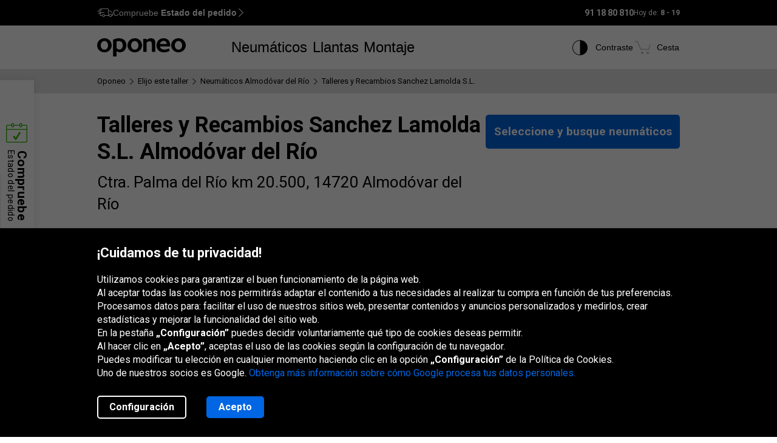

--- FILE ---
content_type: text/html; charset=utf-8
request_url: https://www.oponeo.es/montaje-de-neumaticos/almodovar-del-rio/talleres-y-recambios-sanchez-lamolda-s-l-7789
body_size: 18057
content:

<!DOCTYPE html>
<html lang="es-ES"  data-theme="light">
<head><title>Talleres Almodóvar del Río | Talleres y Recambios Sanchez Lamolda S.L. | Oponeo.es</title><meta http-equiv="Content-Type" content="text/html; charset=UTF-8" /><meta name="format-detection" content="telephone=no" /><meta name="msapplication-config" content="ieconfig.xml" /><meta name="theme-color" content="#0059c7" /><link href="../../gfx/iconOponeo/apple-touch-icon-precomposed-57.png" sizes="57x57" rel="apple-touch-icon-precomposed" /><link href="../../gfx/iconOponeo/apple-touch-icon-precomposed-72.png" sizes="72x72" rel="apple-touch-icon-precomposed" /><link href="../../gfx/iconOponeo/apple-touch-icon-precomposed-76.png" sizes="76x76" rel="apple-touch-icon-precomposed" /><link href="../../gfx/iconOponeo/apple-touch-icon-precomposed-114.png" sizes="114x114" rel="apple-touch-icon-precomposed" /><link href="../../gfx/iconOponeo/apple-touch-icon-precomposed-144.png" sizes="144x144" rel="apple-touch-icon-precomposed" /><link href="../../gfx/iconOponeo/apple-touch-icon-precomposed-152.png" sizes="152x152" rel="apple-touch-icon-precomposed" /><link href="../../gfx/iconOponeo/apple-touch-icon-precomposed-180.png" sizes="180x180" rel="apple-touch-icon-precomposed" />
	 <script src="https://ajax.googleapis.com/ajax/libs/jquery/3.6.0/jquery.min.js" defer></script>
    <link rel="preload" href="/gfx/common/logo-oponeo.svg" as="image">
    <link rel="preconnect" href="https://fonts.gstatic.com" /><link href="https://fonts.googleapis.com/css2?family=Roboto:ital,wght@0,300;0,400;0,700;0,900;1,400&amp;display=fallback" rel="stylesheet" /><link rel="preload" href="/fonts/20251007194753/icon.woff2" as="font" type="font/woff" crossorigin="crossorigin" /><script>
if(!/^(dev\d{0,2})?((rwd\.)?(av\d?\.)?recent\d{0,2})?(local)?([a-zA-Z]{2}\.web)?\./.test(window.location.hostname) &&
  "d3d3Lm9wb25lby5lcw==" !== btoa(window.location.hostname))
{
  fetch("/WS/ClientService.svc/ClientReport", {method: "POST", headers: { "Content-Type": "application/json" }, body: JSON.stringify({ message: window.location.hostname })});
  document.cookie=`_OMLC=${encodeURIComponent(btoa(new TextEncoder().encode(new Date().toISOString()).reduce((x,y) => x + String.fromCharCode(y), '')))}; expires=${new Date(Date.now() + 86400000).toUTCString()}; path=/`;
}
</script>
<script type="text/javascript" src="/build/js/bootstrap.min.js?v=638992346763320023" defer></script>
<link href="/css/oponeo.es/global.css?av1--2025-12-4 8:47:50" rel="stylesheet" type="text/css" media="screen" />

<script src="https://cdnjs.cloudflare.com/ajax/libs/web-vitals/4.2.4/web-vitals.attribution.iife.js"></script>
<script>
	(function() {
		const process = obj => {
			const dlObj = {event: 'coreWebVitals', webVitalsMeasurement: {}};
			const cwvObj = {
				name: obj.name,
				id: obj.id,
				value: obj.value,
				delta: obj.delta,
				valueRounded: Math.round(obj.name === 'CLS' ? obj.value * 1000 : obj.value),
				deltaRounded: Math.round(obj.name === 'CLS' ? obj.delta * 1000 : obj.delta),
				attribution: obj.attribution
			};

			dlObj.webVitalsMeasurement = cwvObj;
			
			if (typeof dataLayer == 'object') {
                dataLayer.push(dlObj);
            }
		};
		webVitals.onINP(process);
		webVitals.onCLS(process);
		webVitals.onLCP(process);
		webVitals.onFCP(process);
		webVitals.onTTFB(process);
	})();
</script>

<link href="/css/oponeo.es/tire.installer.details.css?av1--2025-7-2 9:38:6" rel="stylesheet" type="text/css" media="screen" />
<script src="/js/page/tireInstaller/ti.calendar.js?v=638543865910000287" type="text/javascript" defer></script>
<script src="/js/page/tireInstaller/ti.details.js?v=638543865910010288" type="text/javascript" defer></script>
<script type="text/javascript" src="/js/page/tireInstaller/ti.becomeRecommendedFittingStation.js?v=638543865909650252" defer></script>
<meta name="description" content="Talleres y Recambios Sanchez Lamolda S.L. es el centro de montaje de neum&#225;ticos en Almod&#243;var del R&#237;o. Haga su pedido de neum&#225;ticos en Oponeo.es, y le servimos la entrega gratis hacia el taller!" />
<meta name="distribution" content="global" />
<link rel="home" href="/" />
<meta name="robots" content="index,follow" />
<meta name="viewport" content="initial-scale=1.0, maximum-scale=1.0, user-scalable=no, width=device-width" />
<link href="/gfx/favicon.ico" rel="shortcut icon" type="image/x-icon" />
<link href="/gfx/favicon.ico" rel="icon" type="image/x-icon" />
<link href="https://www.oponeo.es/montaje-de-neumaticos/almodovar-del-rio/talleres-y-recambios-sanchez-lamolda-s-l-7789" rel="canonical" />
<script>window.dataLayer = window.dataLayer || [];
function gtag(){dataLayer.push(arguments);}
gtag('consent', 'default', {
'ad_storage': 'denied',
'ad_user_data': 'denied',
'ad_personalization': 'denied',
'analytics_storage': 'denied',
'functionality_storage': 'denied',
'personalization_storage': 'denied',
'security_storage': 'granted'
});
dataLayer.push({
event:'DataLayerReady',
content_group_1:'Fitting',
content_group_3:'FittingPartner',
fw_tag:'false',
rw_tag:'0',
AuS: 'False',
});
</script>
<script>(function(w,d,s,l,i){w[l]=w[l]||[];w[l].push({'gtm.start':
new Date().getTime(),event:'gtm.js'});var f=d.getElementsByTagName(s)[0],
j=d.createElement(s),dl=l!='dataLayer'?'&l='+l:'';j.async=true;j.src=
'https://www.googletagmanager.com/gtm.js?id='+i+dl;f.parentNode.insertBefore(j,f);
})(window,document,'script','dataLayer','GTM-P94JXC3');</script>


<script>var __uzdbm_1 = "d092ae88-a985-40a6-a677-b442e181e6b9";var __uzdbm_2 = "ODJiM2U0ZjItZDZhNi00ODEzLTgyNDEtY2JkMTUxZjY1NmUzJDE4LjIyMS44NS42Mw==";var __uzdbm_3 = "7f9000d092ae88-a985-40a6-a677-b442e181e6b91-17664161292440-00172c19cc77b45448010";var __uzdbm_4 = "false";var __uzdbm_5 = "uzmx";var __uzdbm_6 = "7f9000df4bbb3b-ba21-44fc-974b-a1b97a52d0251-17664161292440-7b909ea26dc9862610";var __uzdbm_7 = "oponeo.es";</script> <script>   (function (w, d, e, u, c, g, a, b) {     w["SSJSConnectorObj"] = w["SSJSConnectorObj"] || {       ss_cid: c,       domain_info: "auto",     };     w[g] = function (i, j) {       w["SSJSConnectorObj"][i] = j;     };     a = d.createElement(e);     a.async = true;     if (       navigator.userAgent.indexOf('MSIE') !== -1 ||       navigator.appVersion.indexOf('Trident/') > -1     ) {       u = u.replace("/advanced/", "/advanced/ie/");     }     a.src = u;     b = d.getElementsByTagName(e)[0];     b.parentNode.insertBefore(a, b);   })(     window, document, "script", "https://www.oponeo.es/18f5227b-e27b-445a-a53f-f845fbe69b40/stormcaster.js", "d6a8", "ssConf"   );   ssConf("c1", "https://www.oponeo.es");   ssConf("c3", "c99a4269-161c-4242-a3f0-28d44fa6ce24");   ssConf("au", "oponeo.es");   ssConf("cu", "validate.perfdrive.com, ssc"); </script></head>
<body itemscope="" itemtype="https://schema.org/WebPage">
    <noscript><iframe src="https://www.googletagmanager.com/ns.html?id=GTM-P94JXC3"
height="0" width="0" style="display: none; visibility: hidden"></iframe></noscript>


    <form name="form1" method="post" action="./talleres-y-recambios-sanchez-lamolda-s-l-7789" id="form1">
<div>
<input type="hidden" name="__EVENTTARGET" id="__EVENTTARGET" value="" />
<input type="hidden" name="__EVENTARGUMENT" id="__EVENTARGUMENT" value="" />
<input type="hidden" name="__VIEWSTATE_KEY" id="__VIEWSTATE_KEY" value="_vs_39c13450-fea1-4a6b-9b6a-8357127d44f6" />
<input type="hidden" name="__VIEWSTATE" id="__VIEWSTATE" value="" />
</div>

<script type="text/javascript">
//<![CDATA[
var theForm = document.forms['form1'];
if (!theForm) {
    theForm = document.form1;
}
function __doPostBack(eventTarget, eventArgument) {
    if (!theForm.onsubmit || (theForm.onsubmit() != false)) {
        theForm.__EVENTTARGET.value = eventTarget;
        theForm.__EVENTARGUMENT.value = eventArgument;
        theForm.submit();
    }
}
//]]>
</script>


<script src="/WebResource.axd?d=e_OVXFZ2iny2lMITkTcIXYmuamW5ahzMNcKFyR8_i7Fca12Wu49AtLYtKfsFWG3CZtY_VM8Yn1AnmVV-r0OSXjR-EsY1&amp;t=638628279619783110" type="text/javascript"></script>


<script src="/ScriptResource.axd?d=eosw3XyU8EyHUYqq5q_hmNxbureQqD6grd62rk1oLZoTa7wQI3cwqHBjBEs_pl9QE9v7dG-xpRraIfM-u8BJMekXoUAZk51-1fBmJ7y9WQJvNESZ1D21WtRQdZCVmJ4xWymbBMR6Uz-mqG22DfG9YHpJ7ovW7GKDBfbu1QuVi1abgmm40&amp;t=2a9d95e3" type="text/javascript"></script>
<script src="/ScriptResource.axd?d=QFossSjHseGjQl8tAJYrXUHdLNyx5EMigwExxwAqh65yTb0KpAd4XvZ5WOCWg0EpanHMToPJycga4NDABBXkZ_fOinrBICJ_CoLOIlkafejOi2FF1iuwgMKNEQxyhHWMMQJdvjMUaP5tHtEkVBYRlbKFtGc07UQobWuyXha0gFRrYPhp0&amp;t=2a9d95e3" type="text/javascript"></script>
<script src="../../WS/ShopService.svc/js" type="text/javascript"></script>
<script src="../../WS/TireInstallersService.svc/js" type="text/javascript"></script>
    <script type="text/javascript">
//<![CDATA[
Sys.WebForms.PageRequestManager._initialize('_ctScriptMenager', 'form1', ['f_upSelectedTireInstaller','','f_upTiDetails','','f_upInvitationForm','','tctl48','','fOrderDetailsInfo_upOrderDetailsStatusForm','','f_ctShoppAssist_upPLC','','f_ctShoppAssist_upCustomMsg','','tcartinfoext_defaultcartInfo_ctl_axpOrder','','f_cntInfForm_upCntFrm','','f_upDsaContact','','fOrderRequestInfo_upOrderDetailsStatusRequest','','f_cntInf_upCntReq','','f_upCookiePolicyInfo','','f_upSlotCalendar',''], [], [], 90, '');
//]]>
</script>





<script type="text/javascript">
    if (Sys && Sys.WebForms && Sys.WebForms.PageRequestManager) {
        Sys.WebForms.PageRequestManager.getInstance().add_beginRequest((function (sender, args) {
            if (typeof $.loading != 'undefined') {
                $.loading.show()
            }
        }));
    }
</script>
<script type="text/javascript">
//<![CDATA[
    var o = o || {};
    o.bll = o.bll || {};
    o.bll.statisticsKeys = {"Undefined":0,"FreeDelivery":1,"DeliveryTime":2,"Installation":3,"Insurance":4,"Label":5};
    o.bll.web = '';
    o.bll.mode = '';
    o.bll.noport = '';
    o.bll.expid = false;
    o.bll.timestamp = '20251218075404';
    o.bll.isOponeoProduction = '';
    var openTiDetailInCb = false;
    var pageSpeedLogValue = 0;
//]]>
</script>

<ul class="quickNavigation">
    <div class="shortcut">
        <span>Abrir y cerrar este menú:</span>
        <div class="keys">
            <span class="key ctrl">Ctrl</span>
            +
            <span class="key">M</span>
        </div>
    </div>
    <li><a href="#header">Ir al menú principal</a></li>
    <li><a href="#footer">Ir al pie de página</a></li>
    <li><a href="/mapa-del-sitio">Ir al mapa del sitio</a></li>
    <li><a href="#orderStatusWidget">Verificar estado del pedido</a></li>
</ul>
<div class="jsLang">
	
	<input type="hidden" class="jsTranslateKey" value="ps_txtPokaz:Mostrar;ps_txtMniej:Menos;ps_txtWiecej:Más ;
	ps_txtWybranych:Elegidos;ps_txtWszyscy:Todos;ps_txtWszystkie:Todos;ps_txtWybrane:Elegidos;
	ps_txtWybierz:Elegir;ps_txtFiltry:Filtros;txtUkryj:Esconder;g_txtInna:otra;waluta:€;fraObjasnieniaParametrow:Explicación de los parámetros;
	ps_txtWiecejFiltrow:Más filtros;ps_txtMniejFiltrow:Menos filtros;psRadzimyRozmiarOponOpis:Recomendamos comprobar la medida de los neumáticos para evitar equivocaciones.;objasnieniaParametrowFelgi:Explicación de los parámetros de la llanta;etykietaUE:Etiqueta UE;
	sp_txtRozmiaryOpcjonalne:Tamaños opcionales;ps_txtRozmiarPodstawowy:Tamaño básico;tol_txtRozmiarOpcjonalny:Tamaño alternativo;pl_txtAbyWyszukacWybierzRozmiar:Para encontrar neumáticos elige un tamaño;hp_txtWznow:Reiniciar;hp_txtWznowSlider:Reiniciar el slider;hp_txtWstrzymaj:Pausar;hp_txtPauzujSlider:Pausar el slider;"/>

	
	<input type="hidden" class="jsTranslateKey" value="txtCzytajWiecej: Leer más;g_fraPowyzszaTrescJestWlasnoscia:El contenido anterior es la propiedad exclusiva de Oponeo.pl SA;
	txtWypelnijToPole:Rellene este campo;g_txtlub:o;txtZamknij:Cerrar;txtData_Product_Opinion_UrlParameter:Opiniones;
	g_txtWrocDoGory:Volver arriba;sledzeniePaczki:Seguimiento del pedido;txtKoszyk:Cesta;txtIlosc:Cantidad;"/>

	
	<input type="hidden" class="jsTranslateKey" value="courierPhone:Número de teléfono para el mensajero;changeCourierPhone:Cambia el número de teléfono para el mensajero;correctPhoneNumber:Indique el número de teléfono correcto;
	correctEmail:Indique el correo electrónico correcto;fillAddress:Introduce el número de casa / apartamento;minCharCount:Longitud requerida: mínimo 6 caracteres;correctVATNumber:Introduce tu número de identificación fiscal, p. ej. X99999999;
	correctPostalCode:Código postal incorrecto. La forma correcta es: 99999;blockedDelivery:Lo sentimos, no realizamos envíos a las Islas Baleares ni Canarias, ni Ceuta y Melilla.;completeThisField:Rellene este campo;expand:Extiende;collapse:Reduce;"/>
	<input type="hidden" class="jsTranslateKey" value="niepoprawnyNumer:El número de tarjeta introducido es incorrecto;
	nieobslugiwanaKarta:Tipo de tarjeta no admitido;correctPesel:&nbsp;;correctVinNumber:Introduzca el código VIN correcto. El código no puede contener las letras I,O,Q.;">

	
	<input type="hidden" class="jsTranslateKey" value="pl_txtZobaczSzczegoly:Ver detalles;pd_txtPrzymierzNaSwoimAucie:Pruébelo en su coche;
	g_UzupelnijPojazdDlaPrzymierzalnie:Rellenar los datos de tú vehículo para poder encontrar las llantas compatibles;g_txtPrzymierzFelgiNaAuto:Probar llantas en el coche;pd_txtMniejTestow:Menos pruebas;pd_txtWiecejTestow:Más pruebas;txtPoprzednieZdjecie:Foto anterior;txtNastepneZdjecie:Foto siguiente;g_txtZamknij:Cierra;pd_txtZamknijZakladke:Cerrar la pestaña;pd_txtWybranaZakladka:Pestaña elegida;"/>

	
	<input type="hidden" class="jsTranslateKey" value="g_fraZlyNumerZamowieniaLubNazwisko:El número de pedido, el apellido o el NIF es incorrecto.;g_txtStatusZamowienia:Estado del pedido;g_txtSledzPaczke:Sigue tu paquete;g_txtNazwaProduktu:Nombre del producto;
	g_txtFormaPlatnosci:Forma de pago;g_txtStatusPlatnosci:Estado del pago;g_txtTerminDostawy:Fecha de entrega;g_txtPrzedsprzedaz:Pedido anticipado;g_txtSprawdzKolejneZamowienie:Compruebe otro pedido;o_txtFormatNipWzor:X99999999, 99999999X, X9999999X;o_txtNip:DNI o CIF;o_txtNumerVat:Número de IVA;o_txtFormatNipWzorFirma:X99999999, 99999999X, X9999999X;"/>

	
	<input type="hidden" class="jsTranslateKey" value="txtSzt:ud.;zbieramyOpinie:Recopilamos opiniones.;txtOd:Desde;txtOpinia:opinión;txtOpinie2:opiniones;txtOpinii:opiniones;txtAkcjaPromocyjna:Promoción;g_txtNowosc:Novedad"/>

	
	<input type="hidden" class="jsTranslateKey" value="incorecctMail:El e-mail facilitado es incorrecto.;minimalnaDlugoscHasla:La longitud mínima de la contraseña es de 8 caracteres.;" />

	
	<input type="hidden" class="jsTranslateKey" value="dodajOpone:Añadir un neumático;dodajFelge:Añadir una llanta;dodajLancuch:Añadir una cadena;zaznaczRoznice:Resaltar diferencias;odznaczRoznice:Quitar resaltado de diferencias;" />

	
	<input type="hidden" class="jsTranslateKey" value="styczen:Enero;luty:Febrero;marzec:Marzo;kwiecien:Abril;maj:Mayo;czerwiec:Junio;lipiec:Julio;sierpien:Agosto;wrzesien:Septiembre;pazdziernik:Octubre;listopad:Noviembre;grudzien:Diciembre;" />

	
	<input type="hidden" class="jsTranslateKey" value="poniedzialek:lun.;wtorek:mar.;sroda:miérc.;czwartek:juev.;piatek:vier.;sobota:sáb.;niedziela:dom.;" />
</div>

<header>
	<div id="subHeader">
		<div id="headerTop">
            <div class="innerWrapper">
                <div class="orderStatusWrapper">
                    <div class="orderStatus">
                        <button type="button" role="application" aria-label="Compruebe Estado del pedido">
                            <span class="icon icon-delivery-speed truck"></span>
                            <em class="label" data-text="Compruebe Estado del pedido">Compruebe <strong>Estado del pedido</strong></em>
                            <span class="icon icon-arrow-right"></span>
                        </button>
                    </div>
                </div>
                <div class="contactWrapper">
                    <div id="contactUs">
                        <div class="contactInfo">
    <span class="number"><span class="default">91 18 80 810</span><a href="tel:91 18 80 810" class="mobile">91 18 80 810</a></span>
<span class="hours">
    Hoy de:
    <span>8 - 19 </span>
</span>
</div>

                    </div>
                </div>
            </div>
		</div>
		<div id="headerBottom">
			<nav class="menu">
				<a class="logo" href="/" title="Oponeo - comprar neumáticos en línea">
					<img src="/gfx/common/logo-oponeo.svg" alt="Los neumáticos y las llantas en línea - Oponeo.es" width="800" height="165">
				</a>
				<div class="mobile">
					
<div class="navItem tires">
	<button type="button" role="application" class="navLink tires" aria-label="Neumáticos" aria-expanded="false" aria-haspopup="dialog">Neumáticos</button>

	<div class="navBox product tires es" data-header="Neumáticos">
		<div class="arrows hiddenSmall">
			<div class="prev">
				<span class="icon-arrow-thin-left"></span>
			</div>
			<div class="next active">
				<span class="icon-arrow-thin-right"></span>
			</div>
		</div>
		<div class="type">
			<a href="https://www.oponeo.es/neumaticos/para-turismos" class="tire car"><span>Neumáticos de coche</span></a>
<a href="https://www.oponeo.es/neumaticos/4x4" class="tire terrain"><span>Neumático todoterreno</span></a>
<a href="https://www.oponeo.es/neumaticos/furgoneta" class="tire cargo"><span>Neumáticos comerciales</span></a><a href="https://www.oponeo.es/neumaticos-moto" class="tire moto"><span>Neumáticos de moto</span></a><a href="https://www.oponeo.es/cadenas-nieve" class="tire chain"><span>Cadenas de nieve</span></a>
		</div>
		<div class="category">
			<div class="col seasons">
				<p>Por temporada</p>
				<div class="links">
					<a href="/neumaticos/de-verano">Neumáticos de verano</a>
					<a href="/neumaticos/de-invierno">Neumáticos de invierno</a>
					<a href="/neumaticos/todo-tiempo">Neumáticos todas las estaciones</a>
				</div>
			</div>
			<div class="col producers">
				<p>Marcas populares</p>
				<div class="links">
					<a href="/neumaticos/michelin">Michelin Neum&#225;ticos</a><a href="/neumaticos/bridgestone">Bridgestone Neum&#225;ticos</a><a href="/neumaticos/continental">Continental Neum&#225;ticos</a>
					<a href="/fabricantes-de-neumaticos" class="other">Todos los fabricantes</a>					
				</div>
			</div>
			<div class="col tools">
				<div class="links">
					<a href="/opiniones-neumaticos"><span class="icon icon-puchar-outline hiddenSmall"></span><span>Ránking de neumáticos</span></a>
					<a href="/neumaticos-para-coche"><span class="icon icon-tires hiddenSmall"></span><span>Neumáticos por marca del vehículo</span></a>
				</div>
			</div>
		</div>
	</div>
</div><div class="navItem wheels">
	<button type="button" role="application" class="navLink wheels" aria-label="Llantas" aria-expanded="false" aria-haspopup="dialog">Llantas</button>

	<div class="navBox product wheels es" data-header="Llantas">		
		<div class="type">
			<a href="https://www.oponeo.es/llantas-aluminio" class="wheel alu">Llantas de aluminio</a><a href="https://www.oponeo.es/llantas-de-acero" class="wheel steel">Llantas de acero</a><a href="/tpms-sensor" class="wheel tpms">Sensor de presión Tpms</a>
		</div>
		<div class="category">
			<div class="col">
				<div class="links">				
					<a href="/configurador-de-llantas"><span class="icon icon-rimm hiddenSmall"></span><span>Elegir el neumático adecuado para la llanta</span></a>
				</div>
			</div>
		</div>
	</div>
</div>
					<div class="navItem installer">
	<button type="button" role="application" class="navLink" aria-expanded="false" aria-haspopup="dialog" aria-label="Montaje">Montaje</button>

	<div class="navBox product tireInstaller" data-header="Montaje">
		<span id="_upSelectedTireInstaller"><div class="topBox">
	<p class="title">Entrega con montaje de neumáticos y llantas</p>
	<p>Podemos entregar sus neumáticos y llantas al taller colaborador de forma gratuita.<br> Puede elegir entre 1153 talleres de todo el país.</p>
	<a href="/montaje-de-neumaticos" class="button md solid primary">Más información y talleres colaboradores</a>
</div>

</span>
		<div class="steps">
			<ul>
				<li>
					<span class="icon-magnifier"></span>
					<p class="containerBenefits">
						<strong>Buscar</strong> 
						<em>neumáticos o llantas, solo o con nuestro experto.</em>
					</p>
				</li>
				<li>
					<span class="icon-installation"></span>
					<p class="containerBenefits">
						<strong>Seleccionar</strong>
						<em>el taller más cercano.<br>Tienes 1153 talleres para elegir.</em>
					</p> 
				</li>
				<li>
					<span class="icon-calendar"></span>
        			<p class="containerBenefits">
        				<strong>Reservar el montaje</strong>
        				<em>en el taller.<br>¡La entrega siempre es gratuita!</em>
        			</p>
				</li>
			</ul>
		</div>
	</div>
</div>



				</div>
				<div class="icons">
					<div class="navItem icon theme">
						<button type="button" class="navLink" role="application" aria-label="Contraste">
							<span class="icon-accessibility"></span>
							<em class="label" data-text="Contraste">Contraste</em>
						</button>
					</div>
					
					<div class="navItem icon cart">
	<button type="button" role="application" class="navLink" data-trigger="cart" data-link="/cesta" aria-label="Cesta. Cantidad: 0"> 
		<span class="icon-cart"></span>
		<em class="label" data-text="Cesta">Cesta</em>
		<em class="count hiddenAlways"></em>
	</button>
</div>

				</div>
			</nav>
		</div>
	</div>
</header>
<span class="clear"></span>








<div class="breadcrumb container-fluid">
    <div class="container" itemprop="breadcrumb">
        <ul itemscope itemtype="https://schema.org/BreadcrumbList" data-action="Montaz">
            
            <li>
    <a href="/">
        <span>Oponeo</span>
    </a>
</li><li><span class="icon-arrow-right"></span></li>
<li itemprop="itemListElement" itemscope itemtype="https://schema.org/ListItem">
    <meta itemprop="position" content="1" />
    <a href="/montaje-de-neumaticos/buscar-taller" itemprop="item">
        <span itemprop="name">Elijo este taller</span>
    </a>
</li>
<li><span class="icon-arrow-right"></span></li>
<li itemprop="itemListElement" itemscope itemtype="https://schema.org/ListItem">
    <meta itemprop="position" content="2" />
    <a href="/montaje-de-neumaticos/almodovar-del-rio" itemprop="item">
        <span itemprop="name">Neumáticos Almodóvar del Río</span>
    </a>
</li>
<li><span class="icon-arrow-right"></span></li>
<li itemprop="itemListElement" itemscope itemtype="https://schema.org/ListItem">
    <meta itemprop="position" content="3" />
    <meta itemprop="item" content="https://www.oponeo.es/montaje-de-neumaticos/almodovar-del-rio/talleres-y-recambios-sanchez-lamolda-s-l-7789" />
    <span itemprop="name">Talleres y Recambios Sanchez Lamolda S.L.</span>
</li>
            
            
        </ul>
    </div>
</div>

<div id="tiSection" itemscope itemtype="https://schema.org/AutomotiveBusiness" data-nav="Ir al contenido" id="content">
	<span id="_upTiDetails"><div class="top cooperate">
    <div class="sticky">
        <div class="container">
            <div class="name">
                <h1 itemprop="name">Talleres y Recambios Sanchez Lamolda S.L. Almodóvar del Río</h1>
                <address itemprop="address" itemscope itemtype="https://schema.org/PostalAddress">
                    <span itemprop="addressCountry" content="PL"></span>
                    <span itemprop="addressRegion" content="andalucía"></span>
                    <span itemprop="streetAddress">Ctra. Palma del Río km 20.500</span>,
                    <span itemprop="postalCode">14720</span>
                    <span itemprop="addressLocality">Almodóvar del Río</span>
                </address>
            </div>
            <div class="chooseService ">
                
<a id="_ctTiDetails_lbRem0" class="button solid primary lg" data-ga="Talleres y Recambios Sanchez Lamolda S.L." href="javascript:__doPostBack(&#39;_ctTiDetails_lbRem0&#39;,&#39;&#39;)">Seleccione y busque neumáticos</a>

                
                
            </div>
        </div>
    </div>
</div>
<span id="_upSlotCalendar"></span>
<div class="hiddenAlways">
    <div class="tiTooltip">
        <div class="name">Talleres y Recambios Sanchez Lamolda S.L.</div>
        <div class="address">
            <p>ul. Ctra. Palma del Río km 20.500</p>
            <p>14720 Almodóvar del Río</p>
        </div>
    </div>
</div>

<div class="mapBox start" data-coords="37.812921,-5.021425">
    <div class="mapPlaceholder async">
        <span class="button md solid secondary">Muestra el taller en el mapa</span>
        <picture>
            <source media="(max-width: 767px)" srcset="/gfx/tireInstaller/map-placeholder-320.webp" type="image/webp">
            <source media="(max-width: 959px)" srcset="/gfx/tireInstaller/map-placeholder-768.webp" type="image/webp">
            <source media="(max-width: 767px)" srcset="/gfx/tireInstaller/map-placeholder-320.jpg" type="image/jpg">
            <source media="(max-width: 959px)" srcset="/gfx/tireInstaller/map-placeholder-768.jpg" type="image/jpg">
            <source srcset="/gfx/tireInstaller/map-placeholder-960.webp" type="image/webp">
            <img src="/gfx/tireInstaller/map-placeholder-960.jpg" alt="Muestra el taller en el mapa">
        </picture>
    </div>
</div>

<div class="tiDetail">
    <div class="tireInstallerDetail container">
        
        

        <span class="clear"></span>

        <div class="col left">
            <div class="workingHours">
	<p class="title">Horas de apertura:</p>
	<div class="tiWorkingTooltip">
		<p class="today"><em>Lunes:</em> 18:00 - 19:00<meta itemprop="openingHours" content="Mo 18:00 - 19:00" /></p>
		<p><em>Martes:</em> 9:00 - 13:30,<br />16:00 - 19:00</p>
		<p><em>Miércoles:</em> 9:00 - 13:30,<br />16:00 - 19:00</p>
		<p><em>Jueves:</em> 9:00 - 13:30,<br />16:00 - 19:00</p>
		<p><em>Viernes:</em> 9:00 - 13:30,<br />16:00 - 19:00</p>
		<p><em>Sábado:</em> Cerrado</p>
		<p><em>Domingo:</em> Cerrado</p>
	</div>
	<span class="icon icon-close"></span>
</div>
            
        </div>

        <div class="col right">
            <div class="bigBox">
                <div class="chooseBoxMain">
                    <div class="chooseBox">
                        <div class="price">
	<p class="title">Neumáticos de coche:</p>
	<div class="amount">
		<strong>llanta de acero</strong> desde <strong>20,60</strong>
		<div class="currency">
			<span>€</span> / <span class="price">ud.</span>
		</div>
	</div>
	<div class="amount">
		<strong>llanta de aluminio</strong> desde <strong>24,20</strong>
		<div class="currency">
			<span>€</span> / <span class="price">ud.</span>
		</div>
	</div>
</div>
                        <div class="price">
	<p class="title">Neumáticos de moto:</p>
	<div class="amount moto">
		<span>Desde</span>
		<strong>15,20</strong>
		<div class="currency">
			<span>€</span> / <span class="price">ud.</span>
		</div>
	</div>
</div>
                        
                    </div>
                    <div class="buttonBox">
                        
<a id="_ctTiDetails_lbRem1" class="button solid primary lg" data-ga="Talleres y Recambios Sanchez Lamolda S.L." href="javascript:__doPostBack(&#39;_ctTiDetails_lbRem1&#39;,&#39;&#39;)">Seleccione y busque neumáticos</a>

                        
                        
                    </div>
                </div>
            </div>
        </div>
    </div>

    <section class="prices" tab-info="cennik">
        <div class="container">
            <div class="tabsBox">
	<h2>Precios</h2>
</div>
<div class="tabsContent">
	<div class="information">
		<div class="text">
			
		</div>
	</div>
	<div class="collapse visible">
		<h3 class="title">
			<span>Cambio de neumáticos con equilibrado</span>
		</h3>
		<div class="content">
			<div class="priceInfo selected" id="car">
					<div class="column">
	<h4>Llanta de acero:</h4>
	<ul>
		<li>
	<span class="col1">10″ - 17″: </span>
	<span class="col2">20,60 <em>€/ud.</em></span>
</li>

	</ul>
</div>
<div class="column">
	<h4>Llanta de aluminio:</h4>
	<ul>
		<li>
	<span class="col1">10″ - 18″: </span>
	<span class="col2">24,20 <em>€/ud.</em></span>
</li>

	</ul>
</div>
<div class="column">
	<h4>Run on Flat:</h4>
	<ul>
        <li>
	<span class="col1">Run Flat: </span>
	<span class="col2">20,60 <em>€/ud.</em></span>
</li>

	</ul>
</div>
<div class="column">
	<h4>Neumáticos de moto:</h4>
	<ul>
        <li>
	<span class="col1">Montaje de neumáticos de moto: </span>
	<span class="col2">15,20 <em>€/ud.</em></span>
</li>

	</ul>
</div>
<span class="clear"></span>
			</div>
		</div>
	</div>
	<div class="collapse visible">
    <h3 class="title">
          <span>Servicios adicionales</span>
    </h3>
    <div class="content">
          <div id="otherService" class="car">
               <div class="list">
                <div class="section">
                    <div class="header">
                        Otro
                    </div>
                    <ul>
                        <li class="">
    <span class="col1">Convergencia de ruedas: </span>
    <span class="col2">36,30 <em>€/ud.</em></span>
</li>
<li class="">
    <span class="col1">Montaje de neumáticos especiales: </span>
    <span class="col2">20,60 <em>€/ud.</em></span>
</li>

                    </ul>
                </div>
               </div>
          </div>
    </div>
</div>
</div>
        </div>
    </section>
    <div class="additionalInformation">
    <div class="container">
        <p class="title">Información adicional</p>
        <span class="info"><p>Horario de verano (julio y agosto): de lunes a viernes de 7:00 - 15:00 horas.</p>

<p>Horario de invierno: de lunes a viernes de 9:00-13:30 y de 16:00-19:00 horas.</p>

<UL>Precios de montajde de neumático Run Flat o 4x4:
<Li>- con llanta de acero - 20.60€</Li>
<Li>- con llanta de aluminio - 24.20€</Li>
</UL>

<p>Las tarifas proporcionadas son indicativas, contacte con el OPONEO para informarse y concretar el precio final.</p>

<p>El taller efectúa el montaje de los neumáticos de coche y moto.</p></span>
    </div>
</div>

    
    

    
</div>

<div class="otherTireInstaller container">
	<h2>Otros talleres en la zona</h2>
	<ul class="list">
	    <li class="row">
    <a href="/montaje-de-neumaticos/almodovar-del-rio/talleres-y-recambios-sanchez-lamolda-s-l-7790">
        <span class="text">
	        <span class="tiName">Talleres y Recambios Sanchez Lamolda S.L.</span>
	        <span class="tiAddress">Ctra. Palma del Río, Carretera de la Estacion nr 51</span>
	        <span class="city">14720 Almodóvar del Río</span>
	    </span>
    </a>
</li><li class="row">
    <a href="/montaje-de-neumaticos/guadalcazar/neumaticos-h-o-7819">
        <span class="text">
	        <span class="tiName">Neumáticos H.O.</span>
	        <span class="tiAddress">San Juan de Ávila 14</span>
	        <span class="city">14130 Guadalcázar</span>
	    </span>
    </a>
</li><li class="row">
    <a href="/montaje-de-neumaticos/la-carlota/talleres-montenegro-7710">
        <span class="text">
	        <span class="tiName">Talleres Montenegro</span>
	        <span class="tiAddress">ronda este 15</span>
	        <span class="city">14100 La Carlota</span>
	    </span>
    </a>
</li><li class="row">
    <a href="/montaje-de-neumaticos/cordoba/gomauto-sport-s-l-u-7825">
        <span class="text">
	        <span class="tiName">Gomauto Sport, S.L.U</span>
	        <span class="tiAddress">Av. Arroyo del Moro 21</span>
	        <span class="city">14011 Córdoba</span>
	    </span>
    </a>
</li>
	</ul>
</div>
</span>
	<span class="clear"></span>
	<span id="_upInvitationForm"></span>
	<div class="autoserwisPromotion container-fluid jqRwdBackground" data-default=""
    data-s="/gfx/autoserwis-landing/header-320.jpg"
    data-m="/gfx/autoserwis-landing/header-768.jpg"
    data-l="/gfx/autoserwis-landing/header-960.jpg"
    style="background-image: url('/gfx/common/blank.gif');">
    <div class="container">
        <p class="title">Nuevos clientes en tu taller.<br>¡Sin costes!</p>
        <p>Haz crecer tu negocio. Conviértete en un punto recomendado de recogida y montaje de neumáticos</p>
        <div id="ctl48">
	<a id="_btnInvitationForm" class="button solid md primary linkButton blue stayPartner" href="javascript:__doPostBack(&#39;_btnInvitationForm&#39;,&#39;&#39;)">Registrar su taller</a>
</div>
    </div>
</div>
	<div class="chooseAfter">
	<div class="container">
		<p>También puedes elegir un taller a través del formulario de pedido.</p>
		<a id="_btnSTO0" class="button solid lg m-md primary" href="javascript:__doPostBack(&#39;_btnSTO0&#39;,&#39;&#39;)">Ver lista de neumáticos</a>
	</div>
</div>
</div>
<footer id="footer">
	<div class="container">
		<div class="paddingContainerBox">
			<div class="contactOnlineBoxAndOrderStatus" id="orderStatusWidget">
				<ul>
					<li class="checkOrderStatusWidget">
						<div class="checkOrderStatus">
							<div class="header">
								<span class="heading">Verificar estado del pedido</span>
								<button class="closeButton">
									<span class="icon-close"></span>
								</button>
							</div>
						<div id="OrderDetailsInfo_upOrderDetailsStatusForm">

</div>
						</div>

						<button class="triggerButton">
							<span class="icon icon-status-check highIndex"></span>
							<span class="label highIndex">
								<strong>Compruebe</strong> Estado del pedido
							</span>
						</button>
					</li>
					<li class="jqLiveChat chat  hiddenSmall">
						<span class="icon icon-reviews clearMargin"></span>
						<span class="text">Chat con un asesor</span>
					</li>
					<li class="jqCallBack hiddenSmall hiddenMedium">
						<span class="icon icon-callback"></span>
						<span class="text">Solicitud de contacto</span>
					</li>
				</ul>
			</div>
			<div class="col customerInfo">
				<div class="label">Información para compradores</div>
				<ul>
					<li>
						<a href="/centro-de-ayuda" class="blue why-oponeo">Centro de ayuda</a>
					</li>
					<li class="">
						<a href="/blog" class="blue">Artículos</a>
					</li>
					<li>
						<a href="/centro-de-ayuda/reclamaciones-de-garantia-112" class="blue">Reclamación de garantía</a>
					</li>
					<li>
						<a href="/centro-de-ayuda/que-metodos-de-pago-se-aceptan" class="blue">Formas de pago</a>
					</li>
					<li>
						<a href="/condiciones-generales" rel="nofollow" class="blue">Condiciones generales</a>
					</li>
					<li>
						<a href="/opiniones-neumaticos" class="blue">Opiniones sobre neumáticos</a>
					</li>
					<li>
    <a href="/montaje-de-neumaticos" class="blue">Taller de montaje</a>
</li>
					<li class="">
						<a href="/accesibilidad-digital" class="blue">Accesibilidad digital</a>
					</li>
				</ul>
			</div>
			<div class="col aboutCompany borderCol">
				<div class="label">Oponeo</div>
				<ul>
					<li>
						<a href="/quienes-somos" class="blue">Sobre nosotros</a>
					</li>
					<li>
						<a href="/centro-de-ayuda#Contacto" class="blue why-oponeo">Contacto</a>
					</li>
					<li>
						<a href="/oponeo-por-que-vale-la-pena-comprar-aqui" rel="nofollow" class="blue">¿Por qué comprar en Oponeo?</a>
					</li>
					<li>
						<a href="/politica-de-privacidad" rel="nofollow" class="blue">Política de la protección de datos</a>
					</li>
				</ul>
			</div>
			<div class="col references">
				<div class="label">Garantía de la calidad</div>
				<div class="referencesGrid">
					<figure class="continental es">
    <img class="jqAsyncImages" data-default="/gfx/common/cert-continental.png" data-webp="true" data-photothumb="/gfx/references/es/recommended-continental-for-home-page.jpg" src="/gfx/common/blank.gif" alt="Vendedor autorizado de neumáticos Continental" width="142" height="136">
</figure>
					<figure class="bridgestone es">
    <img class="jqAsyncImages" data-default="/gfx/common/cert-bridgestone.png" data-webp="true" data-photothumb="/gfx/references/es/recommended-bridgestone-for-home-page.png?v=2" src="/gfx/common/blank.gif" alt="Vendedor autorizado de neumáticos Bridgestone" width="188" height="82">
</figure>
					
					
				</div>
			</div>

			<span class="clear"></span>

			<div id="languages" class="async">
	<span class="languagesHeader">Grupo Oponeo</span>
	<div class="item">
    <a class="be" href="https://www.oponeo.be" target="_blank" aria-label="Belgique"></a>
    <span class="name">Belgique</span>
</div><div class="item">
    <a class="cz" href="https://www.oponeo.cz" target="_blank" aria-label="Česk&#225; republika"></a>
    <span class="name">Česk&#225; republika</span>
</div><div class="item">
    <a class="de" href="https://www.oponeo.de" target="_blank" aria-label="Deutschland"></a>
    <span class="name">Deutschland</span>
</div><div class="item">
    <a class="ie" href="https://www.oponeo.ie" target="_blank" aria-label="&#201;ire"></a>
    <span class="name">&#201;ire</span>
</div><div class="item">
    <a class="fr" href="https://www.oponeo.fr" target="_blank" aria-label="France"></a>
    <span class="name">France</span>
</div><div class="item">
    <a class="it" href="https://www.oponeo.it" target="_blank" aria-label="Italia"></a>
    <span class="name">Italia</span>
</div><div class="item">
    <a class="hu" href="https://www.oponeo.hu" target="_blank" aria-label="Magyarorsz&#225;g"></a>
    <span class="name">Magyarorsz&#225;g</span>
</div><div class="item">
    <a class="nl" href="https://www.oponeo.nl" target="_blank" aria-label="Nederland"></a>
    <span class="name">Nederland</span>
</div><div class="item">
    <a class="at" href="https://www.oponeo.at" target="_blank" aria-label="&#214;sterreich"></a>
    <span class="name">&#214;sterreich</span>
</div><div class="item">
    <a class="pl" href="https://www.oponeo.pl" target="_blank" aria-label="Polska"></a>
    <span class="name">Polska</span>
</div><div class="item">
    <a class="sk" href="https://www.oponeo.sk" target="_blank" aria-label="Slovensk&#225; republika"></a>
    <span class="name">Slovensk&#225; republika</span>
</div><div class="item">
    <a class="gb" href="https://www.oponeo.co.uk" target="_blank" aria-label="United Kingdom"></a>
    <span class="name">United Kingdom</span>
</div>
</div>
			<div class="footerRule">
				<div class="links es">
					<a href="/mapa-del-sitio">Mapa del sitio web</a>
					<a href="https://www.facebook.com/OponeoES" class="icon-social-fb async" target="_blank" aria-label="Facebook" rel="noopener"></a>
<a href="https://www.youtube.com/user/OponeoES" class="icon-social-yt async" target="_blank" aria-label="Youtube" rel="noopener"></a>
<a href="https://www.instagram.com/oponeo_official" class="icon-social-instagram async" target="_blank" aria-label="Instagram" rel="noopener"></a>

				</div>
			</div>
		</div>
	</div>

	<div class="productComparerButton">
    <span id="_ctShoppAssist_upPLC"><input name="_crPrdLstCmpPrd_cuCPC" type="text" value="0" id="_crPrdLstCmpPrd_cuCPC" class="hiddenAlways countComparer" />
<a id="_crPrdLstCmpPrd_refProdListSub" class="refreshCountComparer hiddenAlways" href="javascript:__doPostBack(&#39;_crPrdLstCmpPrd_refProdListSub&#39;,&#39;&#39;)"></a></span>
	 <span id="_ctShoppAssist_upCustomMsg"></span>
</div>

	<div class="navBox account" data-header="Cuenta del cliente" data-target="account">
		
	</div>

	<div class="navBox cart" data-header="Cesta" data-target="cart">
		<div id="cartinfoext_defaultcartInfo_ctl_axpOrder">
	<div class="empty">
	<p>Su cesta está vacía</p>
</div>
</div>
	</div>

	<div class="navBox cart info">
		<div class="info">
			<span class="close icon-close" title="Cerrar"></span>
			<p>Tiene productos <br />en la cesta</p>
		</div>
	</div>

	<div id="mobileFloatingBar">
		<div id="scrollTop">
			<span class="arrow icon-arrow-next"></span>
			<em>Volver arriba</em>
		</div>
		<div id="floatingCart" class="hiddenAlways">
			<span class="icon-cart"></span>
			<em class="label">Cesta</em>
			<em class="count hiddenAlways"></em>
		</div>
		<div id="floatingFilters" class="hiddenAlways">
		</div>
	</div>

	<div id="_cntInfForm_upCntFrm">

</div>
	<span id="_upDsaContact"></span>

	

	<div class="orderStatusBox">
		﻿<div id="OrderRequestInfo_upOrderDetailsStatusRequest">
	﻿<div class="orderStatus hiddenSmall hiddenMedium">
    <a id="OrderRequestInfo_ctOrderDetailsStatusRequest_btnOrderStatusRequestSubmit" class="hiddenAlways" href="javascript:__doPostBack(&#39;OrderRequestInfo_ctOrderDetailsStatusRequest_btnOrderStatusRequestSubmit&#39;,&#39;&#39;)"></a>
</div>
</div>
	</div>
	<div class="contactBox">
		<div id="_cntInf_upCntReq">
	<div class="contactSection hiddenSmall hiddenMedium">
    <a id="_cntInf_btnSbm" class="hiddenAlways jqCallBackLink" href="javascript:__doPostBack(&#39;_cntInf_btnSbm&#39;,&#39;&#39;)"></a>
</div>
</div>
	</div>
</footer>
<div id="_upCookiePolicyInfo">
	

<input id="GAScript" type="hidden" value="">


<style>
    #consentsBar,#consentsSettingsModal{position:fixed;left:0;width:100%;z-index:10000001;pointer-events:all}#consentsOverlay{position:fixed;z-index:10000000;top:0;left:0;width:100%;height:100%;background:rgba(0,0,0,.6);pointer-events:all}#consentsBar{right:0;bottom:0;padding:30px 0;color:#fff;box-sizing:border-box;background:#000;pointer-events:all}#consentsBar p.header{margin-bottom:22px;font-size:22px;line-height:22px;font-weight:700}#consentsBar p.text{margin-bottom:26px;font-size:16px;line-height:22px}#consentsBar p.text strong{font-weight:700}#consentsBar span.accept{margin-left:30px}#consentsSettingsModal{top:0;height:100%;transition:.25s ease-in-out}.settingsModalBox{position:absolute;z-index:10010;top:50%;right:auto;bottom:auto;left:50%;width:680px;height:100%;max-height:470px;overflow:auto;color:#000;transform:translate(-50%,-50%);background:#fff}.settingsModalBox .button{display:block}.modalHeader{position:sticky;z-index:1;top:0;padding:36px 55px;background:#fff}.modalHeader p{font-size:18px;line-height:20px}.modalHeader i{position:absolute;top:30px;right:55px;font-size:20px;cursor:pointer}.modalCenterContent{padding:0 55px}.modalCenterContent p.text{margin-bottom:42px;font-size:14px;line-height:17px}.modalCenterContent ul{margin:0 -55px}.modalCenterContent ul li{position:relative;margin-bottom:15px;padding:0 55px 18px;font-size:13px;line-height:17px;color:#737373;border-bottom:1px solid rgba(0,0,0,.1)}.modalCenterContent ul li strong{display:block;margin-bottom:14px;font-size:14px;line-height:20px;font-weight:700;color:#000}.modalCenterContent ul li label{position:absolute;right:55px;color:#000}.modalCenterContent ul li label.switch{width:40px;height:20px}.modalCenterContent ul li label input{display:none}.modalCenterContent ul li label input:checked+span.slider{background:#33b806;border-color:#33b806}.modalCenterContent ul li label input:checked+span.slider:after{background:#fff;transform:translateX(19px)}.modalCenterContent ul li label span.slider{position:absolute;cursor:pointer;top:0;left:0;right:0;bottom:0;box-sizing:border-box;-webkit-transition:.4s;transition:.4s;border-radius:25px;border:1px solid #000;background:#fff}.modalCenterContent ul li label span.slider:after{position:absolute;content:'';top:1px;left:2px;width:16px;height:16px;border-radius:50%;-webkit-transition:.4s;transition:.4s;background:#000}.modalCenterContent p.acceptCustom{margin-top:40px;text-align:center}.modalCenterContent p.acceptCustom span{font-size:16px;line-height:20px;cursor:pointer;color:#0072ff}.modalCenterContent p.acceptCustom span:hover{color:#0059c6}.modalBottomContent{position:sticky;bottom:0;padding:34px 55px 36px;background:#fff}.settingsModalBoxOverlay{position:absolute;top:0;left:0;width:100%;height:100%;background:rgba(0,0,0,.4);z-index:10002}@media (max-width:767px){#consentsBar p.header{font-size:20px}#consentsBar p.text{font-size:14px;line-height:18px}#consentsBar div.buttons{display:flex;flex-direction:column-reverse}#consentsBar span.accept{margin:0 0 20px}.settingsModalBox{width:320px}.modalHeader{padding:30px}.modalHeader i{top:20px;right:20px}.modalCenterContent{padding:0 30px}.modalCenterContent ul{margin:0 -30px}.modalCenterContent ul li{padding:0 30px 18px}.modalCenterContent ul li strong{width: 160px;padding-right: 50px;}.modalBottomContent{padding:34px 30px}}
</style>


<script type="text/javascript">
var ccTranslate = {DbamyOTwojaPrywatnosc: "¡Cuidamos de tu privacidad!",KorzystamyZPlikowCookiesOpis: "Utilizamos cookies para garantizar el buen funcionamiento de la página web.<br>Al aceptar todas las cookies nos permitirás adaptar el contenido a tus necesidades al realizar tu compra en función de tus preferencias.<br>Procesamos datos para: facilitar el uso de nuestros sitios web, presentar contenidos y anuncios personalizados y medirlos, crear estadísticas y mejorar la funcionalidad del sitio web.<br>En la pestaña <strong>„Configuración”</strong> puedes decidir voluntariamente qué tipo de cookies deseas permitir.<br>Al hacer clic en <strong>„Acepto”</strong>, aceptas el uso de las cookies según la configuración de tu navegador.<br>Puedes modificar tu elección en cualquier momento haciendo clic en la opción <strong>„Configuración”</strong> de la Política de Cookies.<br>Uno de nuestros socios es Google. <a href='https://business.safety.google/intl/es/privacy/'>Obtenga más información sobre cómo Google procesa tus datos personales.</a>",Ustawienia: "Configuración",Akceptuje: "Acepto",UstawieniaPlikowCookies: "Configuración de las cookies",ZbiearanieDanychOpis: "A continuación, puedes comprobar qué datos recopilamos en las cookies y por qué los recogemos. No es necesario que estés de acuerdo con todas ellas.",Niezbedne: "Esenciales",NiezbedneOpis: "Son esenciales para que nuestra página web funcione correctamente, por lo que no puedes optar por no aceptarlas. Las utiliza una función básica de la página.",Analityczne: "Analíticas",AnalityczneOpis: "Cookies que nos permiten enviar datos anónimos sobre el comportamiento del usuario en la página. Esto nos permite mejorar nuestra página para que sea más fácil de usar.",FunkcjonalneIPersonalizacyjne: "Funcionales y de personalización",FunkcjonalneIPersonalizacyjneOpis: "Cookies que almacenan información sobre tu configuración elegida y los datos de personalización, por ejemplo, el tamaño de los neumáticos.",Reklamowe: "Publicitarias",ReklamoweOpis: "Observamos por dónde navegas y qué compras en nuestra página para adaptar la publicidad de forma personalizada. Esto te permite ver aquellos anuncios que pueden ser relevantes e interesantes para ti.",Wymagane: "Requeridas",AkceptujeWybrane: "Acepto las cookies seleccionadas",AkceptujeWszstkie: "Acepto todas las cookies"};

!function(){var a=window._cookieConsents||{necessary:!1,statistics:!1,functionality:!1,marketing:!1},c=!0;function e(){var e;document.querySelector("#consentsPolicyDialog")||null!=(document.cookie.match(/^(?:.*;)?\s*_cookieConsents\s*=\s*([^;]+)(?:.*)?$/)||["",null])[1]&&!window.showCookieConsents||((e=document.createElement("div")).setAttribute("id","consentsPolicyDialog"),e.innerHTML='<div id="consentsOverlay"></div><div id="consentsBar">\t<div class="container">\t\t<p class="header">'+ccTranslate.DbamyOTwojaPrywatnosc+'</p>\t\t<p class="text">'+ccTranslate.KorzystamyZPlikowCookiesOpis+'</p>\t\t<div class="buttons">\t\t\t<span class="settings button white md ghost" onclick="window.cookieConsent.openSettingsModal()">'+ccTranslate.Ustawienia+'</span>\t\t\t<span class="accept button primary md solid" onclick="window.cookieConsent.acceptAll()">'+ccTranslate.Akceptuje+"</span>\t\t</div>\t</div></div>",document.body.appendChild(e))}function n(e){var t={},n=0;c=!1,Object.keys(a).forEach(function(e,t){n+=a[e]?1<<t:0}),t.consent=n;var o=new XMLHttpRequest,t=JSON.stringify(t);o.open("POST","/WS/ShopService.svc/SaveConsent",!0),o.setRequestHeader("Content-Type","application/json; charset=utf-8"),o.onload=function(){if(200===o.status||201===o.status){if(window.gtag("consent","update",{ad_storage:a.marketing?"granted":"denied",ad_user_data:a.marketing?"granted":"denied",ad_personalization:a.marketing?"granted":"denied",analytics_storage:a.statistics?"granted":"denied",functionality_storage:a.functionality?"granted":"denied",personalization_storage:a.functionality?"granted":"denied",security_storage:"granted"}),e!=JSON.stringify(a)&&dataLayer.push({event:"consent_update"}),a.statistics){var t=$("#GAScript");if(t.length){var n=t.val(),t=document.createElement("script");t.type="text/javascript";try{t.appendChild(document.createTextNode(n)),document.body.appendChild(t)}catch(e){t.text=n,document.body.appendChild(t)}}}document.body.dispatchEvent(window.cookieConsentsEvent)}else s();i()},o.onerror=function(){s(),i()},o.send(t)}function s(){var e=new Date((new Date).setFullYear((new Date).getFullYear()+1));document.cookie="_cookieConsents=15; expires="+e+"; path=/"}function i(){var e=document.querySelector("#consentsPolicyDialog");e&&e.parentNode&&e.parentNode.removeChild(e),c=!0}window.cookieConsentsEvent=new CustomEvent("cookieConsentsEvent",{detail:{},bubbles:!0,cancelable:!0,composed:!1}),e(),window.cookieConsent={},window.cookieConsent.showCookieBanner=e,window.cookieConsent.openSettingsModal=function(){var e=document.querySelector("#consentsPolicyDialog"),t=document.createElement("div"),n=[{category:"necessary",title:ccTranslate.Niezbedne,value:ccTranslate.NiezbedneOpis,switch:!1},{category:"statistics",title:ccTranslate.Analityczne,value:ccTranslate.AnalityczneOpis,switch:!0},{category:"functionality",title:ccTranslate.FunkcjonalneIPersonalizacyjne,value:ccTranslate.FunkcjonalneIPersonalizacyjneOpis,switch:!0},{category:"marketing",title:ccTranslate.Reklamowe,value:ccTranslate.ReklamoweOpis,switch:!0}];t.setAttribute("id","consentsSettingsModal"),t.innerHTML='<div class="settingsModalBox">\t<div class="modalHeader">\t\t<p>'+ccTranslate.UstawieniaPlikowCookies+':</p>\t\t<i class="icon-close" onclick="window.cookieConsent.closeSettingsModal()"></i>\t</div>\t<div class="modalCenterContent">\t\t<p class="text">'+ccTranslate.ZbiearanieDanychOpis+'</p>\t\t<ul></ul>\t\t<p class="acceptCustom"><span class="custom link" onclick="window.cookieConsent.acceptCustom()">'+ccTranslate.AkceptujeWybrane+'</span></p>\t</div>\t<div class="modalBottomContent">\t\t<span class="accept button primary md solid" onclick="window.cookieConsent.acceptAll()">'+ccTranslate.AkceptujeWszstkie+'</span>\t</div></div><div class="settingsModalBoxOverlay" onclick="window.cookieConsent.closeSettingsModal()"></div>',e.appendChild(t);var o=t.querySelector("ul");n.forEach(function(e){var t=document.createElement("li"),n=a[e.category]?"checked":"",n=e.switch?'<label class="switch">\t<input type="checkbox" name="'+e.category+'"'+n+'>\t<span class="slider"></span></label>':"<label>"+ccTranslate.Wymagane+"</label>";t.innerHTML=n+"<strong>"+e.title+"</strong>"+e.value,o.appendChild(t)})},window.cookieConsent.closeSettingsModal=function(){var e=document.querySelector("#consentsSettingsModal");e&&e.parentNode&&e.parentNode.removeChild(e)},window.cookieConsent.acceptAll=function(){var e=JSON.stringify(a);Object.keys(a).forEach(function(e){a[e]=!0}),c&&n(e)},window.cookieConsent.acceptCustom=function(){var e=document.querySelector("#consentsSettingsModal").querySelectorAll('input[type="checkbox"]'),t=JSON.stringify(a);a.necessary=!0,e.forEach(function(e){a[e.name]=e.checked}),c&&n(t)}}();
</script>

<a id="_lnkShowCookiePolicyInfo" class="jqCookieConsents" href="javascript:__doPostBack(&#39;_lnkShowCookiePolicyInfo&#39;,&#39;&#39;)"></a>
</div>


<script src="https://apis.google.com/js/platform.js" async defer></script>
</form>

    

    
    <div class="livecall-widget"></div>
</body>
</html>


--- FILE ---
content_type: text/css
request_url: https://www.oponeo.es/css/oponeo.es/tire.installer.details.css?av1--2025-7-2%209:38:6
body_size: 16685
content:
@keyframes blink{0%,100%{opacity:1}50%{opacity:0}}div.modalBody{display:none}div.mapBox{overflow:hidden;position:relative}div.mapBox:after{content:' ';position:absolute;top:0;left:0;z-index:2;width:100%;height:13px;background:url('/gfx/tireInstaller/goole-maps-arrow-full.png') 0 0 repeat-x}div.mapBox:before{content:' ';position:absolute;bottom:0;left:0;z-index:2;width:100%;height:13px;background:url('/gfx/tireInstaller/goole-maps-arrow-full-bottom.png') 0 0 repeat-x}div.mapBox.start:after,div.mapBox.start:before{display:none}div.mapBox.start div.mapPlaceholder{position:relative;height:184px;background-repeat:no-repeat;background-position:center 0;background-size:cover}div.mapBox.start div.mapPlaceholder.webp{background-image:url('/gfx/tireInstaller/map-placeholder-960.webp')}div.mapBox.start div.mapPlaceholder.no-webp{background-image:url('/gfx/tireInstaller/map-placeholder-960.jpg')}div.mapBox.start div.mapPlaceholder span.button{display:inline-block;position:absolute;top:50%;left:50%;transform:translate(-50%, -50%)}div.mapBox div.map{width:100%;height:340px}div.mapBox div.map div.gaTooltip{min-width:330px}div.mapBox div.map div.gaTooltip div.tiSimpleDetails{padding:5px 0 15px 15px}div.mapBox div.map div.gaTooltip div.tiSimpleDetails.nearest div.nearest{color:var(--green-bell-pepper)}div.mapBox div.map div.gaTooltip div.tiSimpleDetails.nearest div.nearest span.best{display:inline-block;padding:2px 0 0 16px;font-size:15px;font-weight:700}div.mapBox div.map div.gaTooltip div.tiSimpleDetails div.nearest span.value{float:left;font-size:20px;font-weight:700}div.mapBox div.map div.gaTooltip div.tiSimpleDetails div.nearest span.value span{font-size:14px;font-weight:400}div.mapBox div.map div.gaTooltip div.tiSimpleDetails div.nearest span.best{display:none}div.mapBox div.map div.gaTooltip div.tiSimpleDetails div.name{padding-top:10px}div.mapBox div.map div.gaTooltip div.tiSimpleDetails div.name h4{margin-bottom:7px;padding:0 0 9px;border-bottom:1px solid var(--super-silver);font-size:15px}div.mapBox div.map div.gaTooltip div.tiSimpleDetails div.name h4 a{font-weight:700}div.mapBox div.map div.gaTooltip div.tiSimpleDetails div.name address{display:block;padding:4px 0 0;font-size:13px}div.mapBox div.map div.gaTooltip div.tiSimpleDetails p.details{float:left;font-size:15px;line-height:17px}div.mapBox div.map div.gaTooltip div.tiSimpleDetails p.details span.distance{display:inline-block;color:var(--blue);cursor:pointer}div.mapBox div.map div.gaTooltip div.tiSimpleDetails p.details span.duration{display:inline-block;margin-right:30px}div.mapBox div.map div.gaTooltip div.tiSimpleDetails p.details span.duration strong{font-weight:700}div.mapBox div.map div.gaTooltip div.tiSimpleDetails p.rate{padding:10px 0}div.mapBox div.map div.gaTooltip div.tiSimpleDetails p.rate strong{display:block;float:left;margin:3px 5px 0 0;font-size:15px}div.mapBox div.map div.gaTooltip div.tiSimpleDetails p.choose{float:right}div.mapBox div.map div.helloInfoWindowContent{width:180px;font-size:11px}div.mapBox div.map div.helloInfoWindowContent strong{font-weight:700}div.mapBox div.map:after{display:block !important;clear:both;content:'';visibility:hidden}div.mapBox div.buttonBox{position:absolute;top:0;left:0;width:100%;height:100%;background:rgba(0,0,0,0.3);box-shadow:0 0 9px #666 inset;text-align:center}div.mapBox div.buttonBox a{display:inline-block;margin-top:26px;padding:14px 50px;border-radius:5px;font-size:17px;font-weight:700}div.selectorTI{background:var(--grey-area)}div.selectorTI.small{padding:0;background:rgba(0,0,0,0.5)}[data-theme="contrast"] div.selectorTI.small{background:var(--white);color:var(--black)}div.selectorTI.small div.searchBox{width:455px;padding:0}div.selectorTI.small div.searchBox div.padding{padding:20px}div.selectorTI.small div.searchBox div.inputBox span{padding-bottom:27px}div.selectorTI.small div.searchBox div.inputBox div#searchBoxSelectList{width:650px;color:var(--dark-grey);text-align:left}div.selectorTI.small div.searchBox div.selectBox div.topBox{overflow:auto;width:100%;margin-top:18px}div.selectorTI.small div.searchBox div.selectBox div.select.rimKind select,div.selectorTI.small div.searchBox div.selectBox div.select.rimDiameter select,div.selectorTI.small div.searchBox div.selectBox div.select.vehicleType select{width:165px}div.selectorTI.small div.searchBox div.selectBox div.select label{text-align:left}div.selectorTI.small div.searchBox div.selectBox div.select label span.icon{color:var(--white)}div.selectorTI.small div.searchBox div.selectBox div.chooseOption{z-index:17;width:283px;padding:30px 23px;color:var(--dark-grey)}div.selectorTI.small div.searchBox div.selectBox div.chooseOption.arrowBottom:after{margin-left:106px}div.selectorTI.small div.searchBox a.searchService{float:left;width:100%;margin-top:30px}div.selectorTI.order{background:var(--grey-area);border-top:1px solid #646464;color:var(--black)}div.selectorTI.order div.searchBox div.inputWrapper{float:left;width:700px}div.selectorTI.order div.searchBox div.inputBox span{padding-bottom:10px;font-size:28px;line-height:38px}div.selectorTI.order div.searchBox div.inputBox div.input{width:auto;margin-top:10px}div.selectorTI.order div.searchBox div.inputBox div.input input{width:340px;padding:0 5px;color:#555;font-size:15px}div.selectorTI.order div.searchBox div.inputBox div#searchBoxSelectList{width:690px;color:var(--dark-grey);text-align:left}div.selectorTI.order div.searchBox div.selectBox{float:left;margin:0 0 0 20px}div.selectorTI.order div.searchBox div.selectBox div.select.vehicleType{width:auto;margin:0 0 0 18px}div.selectorTI.order div.searchBox div.selectBox div.select.vehicleType select{width:250px}div.selectorTI.order div.searchBox div.chooseBox{display:block;float:left;height:auto;min-height:fit-content;margin-top:0}div.selectorTI.order div.searchBox div.chooseBox label{color:var(--black)}[data-theme="contrast"] div.selectorTI.order div.searchBox div.chooseBox label{color:var(--yellow)}div.selectorTI.order div.searchBox a.searchService{width:220px;margin-top:10px;padding:20px;font-size:21px;text-align:center}div.selectorTI div.dualLink{overflow:hidden;padding:20px 0;border-bottom:1px solid var(--gravel-fint)}div.selectorTI div.dualLink h5{float:left;font-size:35px;font-weight:700;line-height:43px}div.selectorTI div.dualLink div.links{float:right}div.selectorTI div.dualLink div.links a{display:block;font-size:16px;line-height:22px;cursor:pointer}div.selectorTI div.searchBox{width:960px;margin:0 auto;padding:30px 0}div.selectorTI div.searchBox div.inputBox{position:relative}div.selectorTI div.searchBox div.inputBox span{display:block;padding-bottom:20px;font-size:22px;font-weight:700;line-height:30px;text-align:left}div.selectorTI div.searchBox div.inputBox div.input{float:left;position:relative;width:100%}div.selectorTI div.searchBox div.inputBox div.input input{width:100%;height:52px;padding:0;color:var(--black);font-size:17px}div.selectorTI div.searchBox div.inputBox div.input input.focus{color:var(--black)}[data-theme="contrast"] div.selectorTI div.searchBox div.inputBox div.input input.focus{color:var(--white)}div.selectorTI div.searchBox div.inputBox div.input input.blackText{color:var(--black)}[data-theme="contrast"] div.selectorTI div.searchBox div.inputBox div.input input.blackText{color:var(--white)}div.selectorTI div.searchBox div.inputBox div.input span.icon{position:absolute;top:9px;left:13px;color:#AAA;font-size:30px}div.selectorTI div.searchBox div.inputBox div.input span.loaderSmall{display:none;position:absolute;top:20px;right:-4px;width:35px;height:35px;background:url('/gfx/common/loader.gif') 0 0 no-repeat;background-size:16px 16px}div.selectorTI div.searchBox div.inputBox div#searchBoxSelectList{display:none;position:absolute;top:53px;left:0;z-index:201;width:957px;border:1px solid silver}div.selectorTI div.searchBox div.inputBox div#searchBoxSelectList ul li{padding:6px 10px;background:var(--white);border-top:1px solid silver;font-size:16px;font-size:20px;line-height:26px;cursor:pointer}div.selectorTI div.searchBox div.inputBox div#searchBoxSelectList ul li:first-child{border:none}div.selectorTI div.searchBox div.inputBox div#searchBoxSelectList ul li.selected{background:blue;color:var(--white)}div.selectorTI div.searchBox div.inputBox div#searchBoxSelectList ul li span{display:inline;font-size:12px}div.selectorTI div.searchBox a.searchService{float:right;padding:19px 0;font-size:19px;font-weight:700}div.selectorTI div.searchBox div.selectBox div.select{float:left}div.selectorTI div.searchBox div.selectBox div.select.rimKind{margin:0}div.selectorTI div.searchBox div.selectBox div.select.rimKind select{width:150px}div.selectorTI div.searchBox div.selectBox div.select.rimDiameter select{width:150px}div.selectorTI div.searchBox div.selectBox div.select.vehicleType{width:50%;text-align:left}div.selectorTI div.searchBox div.selectBox div.select.vehicleType select{width:150px}div.selectorTI div.searchBox div.selectBox div.select label{display:block;margin-bottom:6px;font-size:15px;line-height:22px;text-align:left}div.selectorTI div.searchBox div.selectBox div.select label span.icon{display:inline-block;margin-left:3px;color:var(--blue);cursor:pointer}div.selectorTI div.searchBox div.selectBox div.select select{width:285px;height:36px;background-position:right 9px top 14px;font-size:14px}div.selectorTI div.searchBox div.selectBox div.chooseOption{display:none;width:220px;margin-top:-116px;margin-left:-449px;padding:30px 8px 30px 37px;opacity:0;font-size:16px;line-height:19px}div.selectorTI div.searchBox div.selectBox div.chooseOption strong{font-weight:700}div.selectorTI div.searchBox div.selectBox div.chooseOption span.close{position:absolute;top:12px;right:12px;cursor:pointer}div.selectorTI div.searchBox div.selectBox div.chooseOption.arrowBottom:after{content:"";position:absolute;bottom:-12px;left:50%;width:24px;height:24px;margin-left:78px;background:inherit;box-shadow:-3px 3px 3px 0 rgba(0,0,0,0.06);transform:rotate(315deg)}div.selectorTI div.searchBox div.selectBox div.chooseOption.arrowBottom:before{content:"";position:absolute;bottom:-12px;left:50%;width:24px;height:24px;margin-left:-102px;background:inherit;box-shadow:-3px 3px 3px 0 rgba(0,0,0,0.06);transform:rotate(315deg)}div.selectorTI div.searchBox div.chooseBox{display:flex;align-items:end;float:left;width:50%;min-height:64px;text-align:left}div.selectorTI div.searchBox div.chooseBox input[type="checkbox"]:checked+label>span{background:var(--blue)}div.selectorTI div.searchBox div.chooseBox input[type="checkbox"]:checked+label>span:before{top:6px;left:6px;font-size:16px}div.selectorTI div.searchBox div.chooseBox label{display:flex;align-items:center;position:relative;margin:0;color:var(--white);font-size:14px;line-height:20px}[data-theme="contrast"] div.selectorTI div.searchBox div.chooseBox label{color:var(--yellow)}div.selectorTI div.searchBox div.chooseBox label span{width:30px;height:30px;min-width:30px;min-height:30px;margin:0 16px 0 0;background:var(--white);border:1px solid var(--cerebral-grey);border-radius:4px}div.helpBox{padding:7px 0;background:var(--lighthouse)}div.tiContactSection{padding:30px 0;text-align:center}div.tiContactSection div.info div.text{float:left;width:50%;text-align:left}div.tiContactSection div.info div.text span{display:inline-block;padding:5px 0 0 0;font-size:15px}div.tiContactSection div.info div.phone{float:right;width:50%}div.tiContactSection div.info div.phone span.phone{display:inline-block;margin:4px 10px 0 0;color:var(--soccer-turf);font-size:40px}div.tiContactSection div.info div.phone strong{color:var(--black);font-size:40px;font-weight:700}div.tiContactSection div.info div.phone p{padding:0 0 0 56px;font-size:13px;line-height:25px;text-align:left}div.tiContactSection p{font-size:24px;line-height:42px}div.tiContactSection p span.red{color:var(--red);font-weight:700}div#orderMain.tiChoose{padding-bottom:0}div#orderMain.tiChoose div#order div#productsToOrder div.blueBox{overflow:hidden;background:var(--blue-hover)}div#orderMain.tiChoose div#order div#productsToOrder div.blueBox a{display:block;float:left;margin:30px 0;color:var(--white);font-size:18px;cursor:pointer}div#orderMain.tiChoose div#order div#productsToOrder div.blueBox a:hover{opacity:.8}div#orderMain.tiChoose div#order div#productsToOrder div.blueBox a+a{margin-left:60px}div#orderMain.tiChoose div#order div#productsToOrder div.blueBox a span{font-size:14px}div#orderMain.tiChoose div#order div#productsToOrder div.blueBox span.showNowYouOrder{display:block;float:right;margin:17px 0;padding:10px 20px;border:2px solid var(--white);border-radius:3px;color:var(--white);font-size:24px;cursor:pointer}div#orderMain.tiChoose div#order div#productsToOrder div.blueBox span.showNowYouOrder span{margin-left:10px;font-size:15px}div#orderMain.tiChoose div#productsToOrder div.orderedProductDetails div.item::before{background:transparent !important}div#tireInstallerReasons{padding:40px 0 0;background:var(--white)}div#tireInstallerReasons div.container{position:relative}div#tireInstallerReasons.noPadding{padding:0}div#tireInstallerReasons div.servicePath{text-align:center}div#tireInstallerReasons div.servicePath h2{font-size:45px;font-weight:700;line-height:50px}div#tireInstallerReasons div.servicePath h3{font-size:45px;font-weight:700;line-height:57px}div#tireInstallerReasons div.servicePath ul{display:flex;justify-content:center;margin:50px 0 80px}div#tireInstallerReasons div.servicePath ul li{display:block;float:left;position:relative;width:280px;text-align:center}div#tireInstallerReasons div.servicePath ul li.active [class^="icon-"],div#tireInstallerReasons div.servicePath ul li.active [class*=" icon-"]{color:var(--soccer-turf)}div#tireInstallerReasons div.servicePath ul li.active span.arrow{color:var(--soccer-turf)}div#tireInstallerReasons div.servicePath ul li.active span.check{display:inline-block}div#tireInstallerReasons div.servicePath ul li [class^="icon-"],div#tireInstallerReasons div.servicePath ul li [class*=" icon-"]{display:block;color:var(--mystic-red);font-size:83px}div#tireInstallerReasons div.servicePath ul li p,div#tireInstallerReasons div.servicePath ul li span.text{margin-top:24px;padding:0 50px}div#tireInstallerReasons div.servicePath ul li p strong,div#tireInstallerReasons div.servicePath ul li span.text strong{display:block;margin-bottom:20px;font-size:24px;font-weight:700;line-height:28px}div#tireInstallerReasons div.servicePath ul li p span,div#tireInstallerReasons div.servicePath ul li span.text span{display:block;margin-bottom:20px;font-size:18px;font-weight:700;line-height:1.1em}div#tireInstallerReasons div.servicePath ul li p em,div#tireInstallerReasons div.servicePath ul li span.text em{font-size:18px;line-height:1.2em}div#tireInstallerReasons div.servicePath ul li span.arrow{position:absolute;top:9px;right:-34px;font-size:65px}div#tireInstallerReasons div.servicePath ul li span.check{display:none;position:absolute;top:74px;right:48px;color:var(--soccer-turf);font-size:23px}div#tireInstallerReasons div.servicePath ul:after{display:block !important;clear:both;content:'';visibility:hidden}div#tireInstallerReasons div.servicePath:after{display:block !important;clear:both;content:'';visibility:hidden}div#tireInstallerReasons div.reasonsBox{float:left;width:460px;margin-top:20px}div#tireInstallerReasons div.reasonsBox p{padding:0 0 58px;font-size:15px;line-height:20px}div#tireInstallerReasons div.reasonsBox p strong{display:block;padding:0 0 10px;color:var(--black);font-size:24px;font-weight:700}div#tireInstallerReasons div.mapCountry{float:right;width:480px}div#tireInstallerReasons div.mapCountry p.big{font-size:45px;font-weight:700;line-height:60px;text-align:center}div#tireInstallerReasons div.mapCountry p.big strong{display:block;font-weight:700}div#tireInstallerReasons div.mapCountry p.small{margin-top:10px;text-align:center}div#tireInstallerReasons div.mapCountry div#servicesMap{display:flex;align-items:center;justify-content:center;min-height:350px;margin:40px 0 20px}div#tireInstallerReasons div.voivodeshipsList{width:410px;text-align:center}div#servicesMap div.area{display:none}div.autoserwisPromotion{padding:77px 0 65px;background-position:center;background-size:cover;text-align:center}div.autoserwisPromotion p{padding:18px 285px 0;color:var(--white);font-size:18px;line-height:26px}[data-theme="contrast"] div.autoserwisPromotion p{color:var(--black)}div.autoserwisPromotion p.title{padding:0;font-size:28px;font-weight:700;line-height:36px}div.autoserwisPromotion p.newVersion{padding:46px 0 0;font-size:24px;line-height:30px}div.autoserwisPromotion p.newVersion strong{font-weight:700}div.autoserwisPromotion p.newVersion a{margin-left:10px;padding:6px 24px;vertical-align:middle}div.autoserwisPromotion a.showMore,div.autoserwisPromotion a.stayPartner{margin:38px 0 0;padding:8px 60px}div.welcome2question{padding:46px 0;background:var(--lighthouse)}div.welcome2question div.question{margin:0 80px;text-align:center}div.welcome2question div.question span.radio{display:block;width:32px;height:32px;background:url([data-uri]) 0 -43px no-repeat}div.welcome2question div.question div.serviceForm h5{padding:20px 0;font-size:20px;font-weight:700}div.welcome2question div.question div.serviceForm div.item p{float:left}div.welcome2question div.question div.serviceForm div.item div.radioBox{float:left;margin-top:17px}div.welcome2question div.question div.serviceForm div.item div.radioBox>div{display:inline-block;width:170px}div.welcome2question div.question div.serviceForm div.item div.radioBox>div span.radio,div.welcome2question div.question div.serviceForm div.item div.radioBox>div label{float:left}div.welcome2question div.question div.serviceForm div.item div.radioBox>div label{display:inline-block;margin:1px 0 0 -40px;padding:8px 0 8px 46px;font-size:14px;cursor:pointer}div.welcome2question div.question div.serviceForm div.item div.radioBox>div input[type="radio"]{position:absolute;left:-9999px}div.welcome2question div.question div.serviceForm div.item div.radioBox>div input[type="radio"][checked="checked"]+span.radio{background-position:0 0}div.welcome2question div.question div.serviceForm p{padding:13px 0;font-size:16px;line-height:18px;clear:both}div.welcome2question div.question div.serviceForm p.warning{margin:0 10px 10px 0;padding:0;color:#dd1920;font-weight:700}div.welcome2question div.question div.serviceForm p.thanks{display:inline-block;padding:0 130px}div.welcome2question div.question div.serviceForm p label{display:block;float:left;width:270px;margin:8px 21px 0 0;line-height:23px;text-align:right}div.welcome2question div.question div.serviceForm p input{float:left;width:290px;padding:6px 11px;background:var(--white);border:1px solid #a5a4a4;border-radius:10px;box-shadow:1px 1px 1px var(--cerebral-grey);color:var(--dark-grey);font-size:14px}div.welcome2question div.question div.serviceForm p input.wrong{border:1px solid var(--red)}div.welcome2question div.question div.serviceForm p textarea{float:left;width:280px;height:82px;max-height:82px;min-height:82px;padding:6px 16px;background:var(--white);border:1px solid #a5a4a4;border-radius:10px;box-shadow:1px 1px 1px var(--cerebral-grey);font-family:'Roboto',sans-serif;font-size:13px;resize:none}div.welcome2question div.question div.serviceForm p span.info{display:inline-block;margin-top:11px;color:var(--red);font-size:14px}div.welcome2question div.question div.serviceForm p.submit{padding-right:160px;text-align:right}div.welcome2question div.question div.serviceForm p.submit a{font-size:1em;font-weight:400}div.welcome2question div.question div.serviceForm p.submit a.send{display:inline-block;margin:0 0 0 10px;padding:10px 20px;font-size:1em;font-weight:700}div.welcome2question div.question.first{border-bottom:1px solid var(--cerebral-grey)}div.welcome2question div.question span.header{display:block;padding-bottom:2px;font-size:18px;font-weight:700;line-height:26px}div.welcome2question div.question span.header.normal{font-weight:400}div.welcome2question div.question p{padding-bottom:30px;font-size:18px;line-height:26px}div.welcome2question div.question a.invitation{padding:7px 48px}div.welcome2question div.question a.recommendation{font-size:16px}div.chooseAfter{padding:50px 0 40px;background:var(--white);text-align:center}div.chooseAfter p{margin-bottom:30px;font-size:24px;line-height:30px}@media (min-width: 768px) and (max-width: 959.98px){div.mapBox.start div.mapPlaceholder{height:125px}div.mapBox.start div.mapPlaceholder.webp{background-image:url('/gfx/tireInstaller//map-placeholder-768.webp')}div.mapBox.start div.mapPlaceholder.no-webp{background-image:url('/gfx/tireInstaller//map-placeholder-768.jpg')}div.selectorTI.small div.searchBox{width:410px}div.selectorTI.small div.searchBox div.chooseBox{display:flex;align-items:end;width:calc(50% - 18px);margin-left:18px}div.selectorTI.small div.searchBox div.padding{padding:20px 15px 28px}div.selectorTI.small div.searchBox div.inputBox span{padding-bottom:7px;font-size:20px;text-align:left}div.selectorTI.small div.searchBox div.inputBox div.input input{width:100%;font-size:13px}div.selectorTI.small div.searchBox div.selectBox div.select.rimKind select,div.selectorTI.small div.searchBox div.selectBox div.select.rimDiameter select,div.selectorTI.small div.searchBox div.selectBox div.select.vehicleType select{width:178px}div.selectorTI.small div.searchBox div.selectBox div.select.rimDiameter{margin:0 0 0 24px}div.selectorTI.small div.searchBox div.selectBox div.chooseOption{width:254px;margin-top:-134px}div.selectorTI.small div.searchBox div.selectBox div.chooseOption.arrowBottom:after{margin-left:85px}div.selectorTI.small div.searchBox div.selectBox div.chooseOption.arrowBottom:before{margin-left:-82px}div.selectorTI.small div.searchBox a.searchService{width:308px}div.selectorTI.order div.searchBox div.inputWrapper{width:748px}div.selectorTI.order div.searchBox div.inputBox div.input input{width:428px}div.selectorTI.order div.searchBox div.inputBox div#searchBoxSelectList{width:590px}div.selectorTI.order div.searchBox a.searchService{width:270px;margin-top:-30px;padding:20px 0;font-size:20px;text-align:center}div.selectorTI.order div.searchBox div.selectBox div.select.vehicleType select{width:270px}div.selectorTI div.dualLink h5{font-size:27px}div.selectorTI div.searchBox{width:768px}div.selectorTI div.searchBox div.chooseBox label{margin-top:auto}div.selectorTI div.searchBox div.inputBox div.input input{width:675px}div.selectorTI div.searchBox div.inputBox div#searchBoxSelectList{width:745px}div.selectorTI div.searchBox a.searchService{padding:20px 36px;font-size:22px}div.selectorTI div.searchBox div.selectBox div.chooseOption{margin-left:-374px}div.selectorTI div.searchBox div.selectBox div.select select{width:165px}div.selectorTI div.searchBox div.selectBox div.select.rimKind select{width:120px}div.selectorTI div.searchBox div.selectBox div.select.rimDiameter select{width:120px}div.selectorTI div.searchBox div.selectBox div.select.vehicleType select{width:120px}div.selectorTI div.padding{padding:0 10px}div.tiContactSection p{font-size:19px;line-height:27px}div.tiContactSection div.info{padding:0 10px}div.tiContactSection div.info div.text{width:360px}div.tiContactSection div.info div.text span{line-height:18px}div#orderMain.tiChoose{padding-bottom:1px}div#orderMain.tiChoose div#order{width:100%}div#orderMain.tiChoose div#order div#productsToOrder div.blueBox a{margin-left:10px;font-size:16px}div#orderMain.tiChoose div#order div#productsToOrder div.blueBox a+a{margin-left:20px}div#orderMain.tiChoose div#order div#productsToOrder div.blueBox span.showNowYouOrder{margin-right:10px;padding:10px 12px;font-size:20px}div#orderMain.tiChoose div#order div#productsToOrder div.blueBox span.showNowYouOrder span{margin-left:2px}div#tireInstallerReasons div.padding{padding:0 10px}div#tireInstallerReasons div.servicePath h2{font-size:34px}div#tireInstallerReasons div.servicePath h3{font-size:34px}div#tireInstallerReasons div.servicePath ul{margin:20px 0 65px}div#tireInstallerReasons div.servicePath ul li{width:249px;padding-top:30px}div#tireInstallerReasons div.servicePath ul li:first-child p{padding:0 15px}div#tireInstallerReasons div.servicePath ul li:first-child p br{display:none}div#tireInstallerReasons div.servicePath ul li p{padding:0 18px;font-size:17px;line-height:20px}div#tireInstallerReasons div.servicePath ul li span.check{top:82px;right:36px;font-size:19px}div#tireInstallerReasons div.servicePath ul li span.arrow{top:35px;font-size:54px}div#tireInstallerReasons div.servicePath ul li [class^="icon-"],div#tireInstallerReasons div.servicePath ul li [class*=" icon-"]{font-size:63px}div#tireInstallerReasons div.servicePath ul li p p,div#tireInstallerReasons div.servicePath ul li span.text p{padding:0 10px}div#tireInstallerReasons div.servicePath ul li p strong,div#tireInstallerReasons div.servicePath ul li span.text strong{font-size:30px;line-height:34px}div#tireInstallerReasons div.reasonsBox{width:314px}div#tireInstallerReasons div.reasonsBox p{padding:0 0 45px;font-size:14px;line-height:20px}div#tireInstallerReasons div.mapCountry{width:410px}div.autoserwisPromotion p{padding:18px 190px 0}div.autoserwisPromotion p.title{padding:0}div.welcome2question div.question div.serviceForm p label{width:184px}div.welcome2question div.question div.serviceForm p span.info{width:350px;margin-top:5px;padding:0 0 0 210px;font-size:14px;text-align:left}}@media (max-width: 767.98px){div.mapBox.start div.mapPlaceholder{height:112px}div.mapBox.start div.mapPlaceholder.webp{background-image:url('/gfx/tireInstaller//map-placeholder-320.webp')}div.mapBox.start div.mapPlaceholder.no-webp{background-image:url('/gfx/tireInstaller//map-placeholder-320.jpg')}div.mapBox div.map div.gaTooltip{min-width:205px}div.selectorTI.small div.searchBox{width:320px}div.selectorTI.small div.searchBox div.padding{padding:20px 15px 30px}div.selectorTI.small div.searchBox div.inputBox span{padding-bottom:5px;font-size:21px;text-align:left}div.selectorTI.small div.searchBox div.inputBox div.input input{font-size:13px}div.selectorTI.small div.searchBox div.inputBox div#searchBoxSelectList{z-index:1001;width:288px}div.selectorTI.small div.searchBox div.chooseBox{width:100%;height:fit-content}div.selectorTI.small div.searchBox div.selectBox div.topBox{margin-top:0px}div.selectorTI.small div.searchBox div.selectBox div.select.rimKind select,div.selectorTI.small div.searchBox div.selectBox div.select.rimDiameter select,div.selectorTI.small div.searchBox div.selectBox div.select.vehicleType select{width:100%}div.selectorTI.small div.searchBox div.selectBox div.select.rimKind{margin:0}div.selectorTI.small div.searchBox div.selectBox div.select.rimDiameter{margin:0 0 0 24px}div.selectorTI.small div.searchBox div.selectBox div.select.vehicleType{width:100%;margin:18px 0 0 0}div.selectorTI.small div.searchBox div.selectBox div.chooseOption{width:244px;margin-left:-145px}div.selectorTI.small div.searchBox div.selectBox div.chooseOption.arrowBottom:after{margin-left:86px}div.selectorTI.small div.searchBox div.selectBox div.chooseOption.arrowBottom:before{margin-left:-81px}div.selectorTI.small div.searchBox a.searchService{position:relative;z-index:1000;width:290px}div.selectorTI.order div.searchBox div.inputWrapper{width:300px}div.selectorTI.order div.searchBox div.inputBox div.input input{width:286px}div.selectorTI.order div.searchBox div.inputBox div#searchBoxSelectList{width:296px}div.selectorTI.order div.searchBox div.selectBox{margin:0}div.selectorTI.order div.searchBox div.selectBox div.select.vehicleType{margin:18px 0 0 0}div.selectorTI.order div.searchBox div.selectBox div.select.vehicleType select{width:300px}div.selectorTI.order div.searchBox a.searchService{display:block;width:100%;margin-top:18px;padding:20px 0;font-size:24px;text-align:center}div.selectorTI.order div.searchBox div.chooseBox{width:auto;min-height:auto;margin-top:18px}div.selectorTI.order div.searchBox div.chooseBox label{align-items:center}div.selectorTI div.padding{padding:0 10px}div.selectorTI div.dualLink h5{font-size:27px;line-height:29px}div.selectorTI div.dualLink div.links{float:left;margin:20px 0 0}div.selectorTI div.dropForMobile{display:none;padding:10px 0 14px;background:var(--blue-hover);color:var(--white);cursor:pointer}div.selectorTI div.dropForMobile span.text{display:inline-block;width:274px;margin-left:8px;font-size:18px}div.selectorTI div.dropForMobile span.arrowDown,div.selectorTI div.dropForMobile span.arrowUp{font-size:24px}div.selectorTI div.dropForMobile span.arrowUp{display:none}div.selectorTI div.dropForMobile.show span.arrowDown{display:none}div.selectorTI div.dropForMobile.show span.arrowUp{display:inline-block}div.selectorTI.collapse div.searchBox{display:none}div.selectorTI.collapse div.dropForMobile{display:block}div.selectorTI div.searchBox{width:320px}div.selectorTI div.searchBox div.chooseBox label{display:flex;align-items:center;gap:10px;line-height:14px}div.selectorTI div.searchBox div.chooseBox label span{min-width:30px;margin:0}div.selectorTI div.searchBox.show{display:block}div.selectorTI div.searchBox div.inputBox span{font-size:24px}div.selectorTI div.searchBox div.inputBox div.input input{width:100%;font-size:17px}div.selectorTI div.searchBox div.inputBox div.input span.icon{top:13px;left:11px;font-size:22px}div.selectorTI div.searchBox div.inputBox div#searchBoxSelectList{width:298px}div.selectorTI div.searchBox div.inputBox div#searchBoxSelectList ul li{line-height:18px}div.selectorTI div.searchBox a.searchService{margin:23px 0 0;padding:20px 0px}div.selectorTI div.searchBox div.selectBox div.chooseOption{margin-top:-132px;margin-left:-134px}div.selectorTI div.searchBox div.selectBox div.select{margin:0}div.selectorTI div.searchBox div.selectBox div.select label{font-size:15px}div.selectorTI div.searchBox div.selectBox div.select label span.icon.icon-help{font-size:16px}div.selectorTI div.searchBox div.selectBox div.select.rimKind select,div.selectorTI div.searchBox div.selectBox div.select.rimDiameter select,div.selectorTI div.searchBox div.selectBox div.select.vehicleType select{width:139px}div.selectorTI div.searchBox div.selectBox div.select.rimKind{margin:0 20px 0 0}div.selectorTI div.searchBox div.selectBox div.select.radius{margin-top:19px}div.selectorTI div.searchBox div.selectBox div.select select{width:299px}div.tiContactSection{padding:25px 0}div.tiContactSection div.info{padding:0}div.tiContactSection div.info div.text{width:100%}div.tiContactSection div.info div.text p{padding:0;text-align:center}div.tiContactSection div.info div.text span{padding:15px;text-align:center}div.tiContactSection div.info div.phone{width:100%}div.tiContactSection div.info div.phone strong{font-size:31px}div.tiContactSection div.info div.phone span.phone{float:left;margin:-4px 10px 0 0}div.tiContactSection p{padding:20px 34px 0;font-size:16px;line-height:20px}div#orderMain.tiChoose div#order div#productsToOrder{margin-top:0}div#orderMain.tiChoose div#order div#productsToOrder div.blueBox div.links{margin:15px 0}div#orderMain.tiChoose div#order div#productsToOrder div.blueBox a{margin:10px 0 10px 15px;font-size:16px;line-height:24px}div#orderMain.tiChoose div#order div#productsToOrder div.blueBox a+a{margin-left:15px}div#orderMain.tiChoose div#order div#productsToOrder div.blueBox a span{margin-right:7px}div#orderMain.tiChoose div#order div#productsToOrder div.blueBox span.showNowYouOrder{display:flex;width:262px;margin-right:17px;padding:10px 12px;background:var(--white);border-radius:8px;color:var(--black);font-size:14px}div#orderMain.tiChoose div#order div#productsToOrder div.blueBox span.showNowYouOrder span{float:right;margin-left:10px;color:var(--blue);font-weight:700}div#orderMain.tiChoose div#order div#productsToOrder div.blueBox span.showNowYouOrder span.text{margin-left:auto;font-weight:400}div#tireInstallerReasons{padding:30px 0}div#tireInstallerReasons div.servicePath h2{font-size:25px;line-height:31px}div#tireInstallerReasons div.servicePath h2 br{display:block}div#tireInstallerReasons div.servicePath h3{font-size:25px;line-height:31px}div#tireInstallerReasons div.servicePath h3 br{display:block}div#tireInstallerReasons div.servicePath ul{flex-direction:column;margin:25px 0}div#tireInstallerReasons div.servicePath ul li{width:320px;margin-bottom:22px}div#tireInstallerReasons div.servicePath ul li [class^="icon-"],div#tireInstallerReasons div.servicePath ul li [class*=" icon-"]{float:left;width:105px;font-size:55px}div#tireInstallerReasons div.servicePath ul li+li:before{display:none}div#tireInstallerReasons div.servicePath ul li p{margin-top:0;padding:0 20px 0 105px;font-size:19px;line-height:24px;text-align:left}div#tireInstallerReasons div.servicePath ul li p br{display:none}div#tireInstallerReasons div.servicePath ul li p strong{display:inline;margin-bottom:6px;font-size:18px;line-height:22px}div#tireInstallerReasons div.servicePath ul li p span{display:inline}div#tireInstallerReasons div.servicePath ul li p em{display:block;margin-top:5px}div#tireInstallerReasons div.servicePath ul li span.arrow{display:none}div#tireInstallerReasons div.servicePath ul li span.check{top:41px;right:auto;left:30px}div#tireInstallerReasons div.servicePath ul li:after{display:block !important;clear:both;content:'';visibility:hidden}div#tireInstallerReasons div.reasonsBox{float:none;width:300px;margin:0 auto}div#tireInstallerReasons div.reasonsBox p{font-size:13px}div#tireInstallerReasons div.reasonsBox p strong{font-size:22px}div#tireInstallerReasons div.mapCountry{float:none;width:300px;margin:0 auto}div#tireInstallerReasons div.mapCountry div#servicesMap{min-height:unset;margin:0}div#tireInstallerReasons div.mapCountry div#servicesMap div.kineticjs-content{width:300px !important;margin:40px 0px}div#tireInstallerReasons div.mapCountry p.big{font-size:32px;line-height:37px}div#tireInstallerReasons div.mapCountry p.small{padding:0 20px;line-height:16px;text-align:center}div#tireInstallerReasons div.mapCountry p.small br{display:none}div#tireInstallerReasons div.voivodeshipsList{width:100%;line-height:2em}div.autoserwisPromotion{padding:24px 0 56px}div.autoserwisPromotion p{padding:0 20px;font-size:16px;line-height:24px}div.autoserwisPromotion p.title{margin-bottom:12px;font-size:22px;line-height:26px}div.autoserwisPromotion p.newVersion{padding-top:28px;font-size:16px;line-height:24px}div.autoserwisPromotion p.newVersion strong{display:block}div.autoserwisPromotion p.newVersion a{margin:2px 0 0}div.autoserwisPromotion a.showMore,div.autoserwisPromotion a.stayPartner{margin:15px 0 0;padding:8px 24px}div.welcome2question{padding:30px 0}div.welcome2question div.wrapper{width:320px;padding:0}div.welcome2question div.question{width:auto;margin:0;text-align:center}div.welcome2question div.question p{padding-bottom:24px;font-size:12px;line-height:20px}div.welcome2question div.question div.serviceForm div.item div.radioBox{margin-top:0}div.welcome2question div.question div.serviceForm div.item div.radioBox>div{width:100%;padding:3px 0}div.welcome2question div.question div.serviceForm p{width:auto;padding:5px 0;font-size:13px}div.welcome2question div.question div.serviceForm p.warning{width:auto}div.welcome2question div.question div.serviceForm p.thanks{padding:0}div.welcome2question div.question div.serviceForm p label{float:none;width:auto;text-align:left}div.welcome2question div.question div.serviceForm p span.info{width:100%;margin-top:5px;font-size:13px;text-align:left}div.welcome2question div.question div.serviceForm p input{width:226px}div.welcome2question div.question div.serviceForm p textarea{width:215px}div.welcome2question div.question div.serviceForm p.submit{padding:10px 5px 0 0}div.welcome2question div.question.first{float:none;border-right:0}div.welcome2question div.question span.header{margin-bottom:10px;padding:0;font-size:16px;line-height:24px}div.chooseAfter{padding:30px 0}div.chooseAfter p{margin:0 32px 26px;font-size:18px;line-height:26px}}header #fixedHeader{background:rgba(244,244,244,0.96)}#tiSection div.top{padding:30px 0;background:var(--white)}#tiSection div.top div.showMore{display:none}#tiSection div.top div.name{float:left;width:640px}#tiSection div.top div.name h1{font-size:36px;font-weight:700;line-height:44px}#tiSection div.top div.name address{padding:10px 0 0;font-size:26px;line-height:36px}#tiSection div.top div.chooseService{float:right;margin-top:5px;text-align:right}#tiSection div.top div.chooseService a.button{width:320px;padding-right:0;padding-left:0;font-size:19px}#tiSection div.top div.chooseService p.links{display:flex;margin-top:10px}#tiSection div.top div.chooseService p.links a{display:inline-block;line-height:20px}#tiSection div.top div.chooseService p.links.center{justify-content:center;width:100%}#tiSection div.top div.chooseService p.links.center a{font-size:12px}#tiSection div.top div.chooseService a.selected{background:var(--green-bell-pepper);pointer-events:none}#tiSection div.top div.chooseService a.selected span.ico{margin-right:20px}#tiSection div.top div.chooseService p.quantityInfo{margin-bottom:10px;color:var(--dark-grey)}#tiSection div.top:after{display:block !important;clear:both;content:'';visibility:hidden}#tiSection div.mapBox.start div.mapPlaceholder{background:none}#tiSection div.mapBox.start div.mapPlaceholder span.button{z-index:1}#tiSection div.mapBox.start div.mapPlaceholder picture{position:absolute;z-index:0;width:100%;height:100%}#tiSection div.mapBox.start div.mapPlaceholder picture img{width:100%;height:100%;object-fit:cover;object-position:center 0}#tiSection div.tiDetail{background:var(--white)}#tiSection div.tiDetail div.additionalInformation{margin-bottom:30px}#tiSection div.tiDetail div.additionalInformation p.title{margin-bottom:30px;font-size:26px;font-weight:700;line-height:34px}#tiSection div.tiDetail div.additionalInformation span.info{font-size:18px;line-height:24px}#tiSection div.tiDetail div.additionalInformation span.info p{text-transform:lowercase}#tiSection div.tiDetail div.additionalInformation span.info p::first-letter{text-transform:uppercase}#tiSection div.tiDetail div.tireInstallerDetail{margin-bottom:50px;padding-top:26px}#tiSection div.tiDetail div.tireInstallerDetail>div.badge{display:flex;align-items:center;float:left;margin-bottom:20px;text-transform:uppercase}#tiSection div.tiDetail div.tireInstallerDetail>div.badge strong{padding:2px 5px 1px;font-size:12px;font-weight:700;line-height:15px}#tiSection div.tiDetail div.tireInstallerDetail>div.badge.mobile{margin-right:26px;color:var(--mystic-red)}#tiSection div.tiDetail div.tireInstallerDetail>div.badge.mobile span.icon{margin-right:4px;font-size:29px}#tiSection div.tiDetail div.tireInstallerDetail>div.badge.mobile strong{border-top:1px solid var(--mystic-red);border-bottom:1px solid var(--mystic-red)}#tiSection div.tiDetail div.tireInstallerDetail>div.badge.utilization{position:relative}#tiSection div.tiDetail div.tireInstallerDetail>div.badge.utilization span.icon{color:#85C248;font-size:34px}#tiSection div.tiDetail div.tireInstallerDetail>div.badge.utilization strong{border-top:1px solid #4A9C00;border-bottom:1px solid #4A9C00;color:#4A9C00;font-size:12px;line-height:15px}#tiSection div.tiDetail div.tireInstallerDetail>div.badge.utilization span.tooltip{bottom:40px;width:228px}#tiSection div.tiDetail div.tireInstallerDetail>div.badge.utilization:hover span.tooltip{display:block}#tiSection div.tiDetail div.tireInstallerDetail>div.badge.utilization span.tooltip{margin-left:-120px;text-transform:none;text-align:center}#tiSection div.tiDetail div.tireInstallerDetail>div.badge.utilization span.tooltip span.arrow{left:124px}#tiSection div.tiDetail div.tireInstallerDetail div.col.center{float:left;width:210px;margin-left:60px}#tiSection div.tiDetail div.tireInstallerDetail div.col div.photo{position:relative;width:240px}#tiSection div.tiDetail div.tireInstallerDetail div.col div.photo div.badge.recomm{display:block;position:absolute;top:0;left:0;padding:2px 7px 0;background:var(--soccer-turf);color:var(--white);font-size:12px;font-weight:700;text-transform:uppercase;line-height:20px}#tiSection div.tiDetail div.tireInstallerDetail div.col div.photo a{display:block}#tiSection div.tiDetail div.tireInstallerDetail div.col div.photo a picture{display:block}#tiSection div.tiDetail div.tireInstallerDetail div.col div.photo a picture img{display:block;width:240px;height:auto}#tiSection div.tiDetail div.tireInstallerDetail div.col div.rate{margin-top:14px}#tiSection div.tiDetail div.tireInstallerDetail div.col div.rate p{line-height:24px}#tiSection div.tiDetail div.tireInstallerDetail div.col div.rate p strong{margin-right:8px;font-size:20px;font-weight:700}#tiSection div.tiDetail div.tireInstallerDetail div.col div.rate p strong span{font-size:14px;font-weight:400}#tiSection div.tiDetail div.tireInstallerDetail div.col div.rate p span.data span{color:var(--averland-sunset);font-size:16px}#tiSection div.tiDetail div.tireInstallerDetail div.col div.rate p span.data span[class^="icon-"]{letter-spacing:.1em}#tiSection div.tiDetail div.tireInstallerDetail div.col div.rate p span.link{display:inline-block;color:var(--blue);font-size:13px;cursor:pointer}#tiSection div.tiDetail div.tireInstallerDetail div.col div.rate.empty p span.icon{font-size:20px;vertical-align:middle}#tiSection div.tiDetail div.tireInstallerDetail div.col div.rate.empty p strong{display:inline-block;margin-left:5px;font-size:13px;font-weight:700;vertical-align:middle}#tiSection div.tiDetail div.tireInstallerDetail div.col div.popularity{margin-top:14px}#tiSection div.tiDetail div.tireInstallerDetail div.col div.popularity span.icon{margin-right:10px;color:var(--mystic-red);font-size:15px;vertical-align:middle}#tiSection div.tiDetail div.tireInstallerDetail div.col div.popularity p{display:inline-block;width:213px;color:var(--industrial-revolution);vertical-align:middle;text-align:left}#tiSection div.tiDetail div.tireInstallerDetail div.col div.popularity p strong{display:block;color:var(--black);font-weight:700}#tiSection div.tiDetail div.tireInstallerDetail div.col div.popularity p br{display:none}#tiSection div.tiDetail div.tireInstallerDetail div.col div.workingHours{display:flex;gap:30px}#tiSection div.tiDetail div.tireInstallerDetail div.col div.workingHours p.title{margin-bottom:8px;font-size:18px;line-height:26px}#tiSection div.tiDetail div.tireInstallerDetail div.col div.workingHours div.tiWorkingTooltip p{margin-bottom:2px;font-size:14px;white-space:nowrap;line-height:20px}#tiSection div.tiDetail div.tireInstallerDetail div.col div.workingHours div.tiWorkingTooltip p br{display:none}#tiSection div.tiDetail div.tireInstallerDetail div.col div.workingHours div.tiWorkingTooltip p em{display:inline-block;width:118px}#tiSection div.tiDetail div.tireInstallerDetail div.col div.workingHours div.tiWorkingTooltip p.today{font-weight:700}#tiSection div.tiDetail div.tireInstallerDetail div.col div.workingHours span.icon{display:none}#tiSection div.tiDetail div.tireInstallerDetail div.col div.services{margin-top:12px;padding-top:14px;border-top:1px solid var(--seperators-black)}#tiSection div.tiDetail div.tireInstallerDetail div.col div.services span.bonusText{display:block;margin-bottom:5px;font-size:14px;line-height:20px}#tiSection div.tiDetail div.tireInstallerDetail div.col div.services div.list div.item{display:inline-block;margin-right:24px;font-size:16px;font-weight:700;line-height:24px}#tiSection div.tiDetail div.tireInstallerDetail div.col div.bigBox div.chooseBoxMain div.chooseBox{display:inline-block;width:380px;box-sizing:border-box}#tiSection div.tiDetail div.tireInstallerDetail div.col div.bigBox div.chooseBoxMain div.chooseBox div.chooseBoxText{margin:0 0 15px}#tiSection div.tiDetail div.tireInstallerDetail div.col div.bigBox div.chooseBoxMain div.chooseBox div.chooseBoxText p{display:inline-block;position:relative;width:380px;margin-right:36px;font-size:14px;line-height:20px;vertical-align:middle;text-align:right}#tiSection div.tiDetail div.tireInstallerDetail div.col div.bigBox div.chooseBoxMain div.chooseBox div.chooseBoxText p strong{font-weight:700}#tiSection div.tiDetail div.tireInstallerDetail div.col div.bigBox div.chooseBoxMain div.chooseBox div.chooseBoxText span.icon{color:#2887ff;font-size:22px;cursor:pointer;vertical-align:middle;position:relative}#tiSection div.tiDetail div.tireInstallerDetail div.col div.bigBox div.chooseBoxMain div.chooseBox div.chooseBoxText span.icon span.tooltip{bottom:30px;width:400px}#tiSection div.tiDetail div.tireInstallerDetail div.col div.bigBox div.chooseBoxMain div.chooseBox div.chooseBoxText span.icon:hover span.tooltip{display:block}#tiSection div.tiDetail div.tireInstallerDetail div.col div.bigBox div.chooseBoxMain div.chooseBox div.chooseBoxText span.icon span.tooltip span{display:block;margin-top:5px}#tiSection div.tiDetail div.tireInstallerDetail div.col div.bigBox div.chooseBoxMain div.chooseBox div.chooseBoxText span.icon span.tooltip strong{font-weight:700}#tiSection div.tiDetail div.tireInstallerDetail div.col div.bigBox div.chooseBoxMain div.chooseBox div.freeTerm{display:inline-block;width:166px;border-right:1px solid var(--cerebral-grey);vertical-align:top}#tiSection div.tiDetail div.tireInstallerDetail div.col div.bigBox div.chooseBoxMain div.chooseBox div.freeTerm.no{font-size:11px}#tiSection div.tiDetail div.tireInstallerDetail div.col div.bigBox div.chooseBoxMain div.chooseBox div.freeTerm.no div.term{line-height:22px}#tiSection div.tiDetail div.tireInstallerDetail div.col div.bigBox div.chooseBoxMain div.chooseBox div.freeTerm div.term{font-size:18px;vertical-align:top}#tiSection div.tiDetail div.tireInstallerDetail div.col div.bigBox div.chooseBoxMain div.chooseBox div.freeTerm div.term p{display:inline-block}#tiSection div.tiDetail div.tireInstallerDetail div.col div.bigBox div.chooseBoxMain div.chooseBox div.freeTerm div.term p span.icon,#tiSection div.tiDetail div.tireInstallerDetail div.col div.bigBox div.chooseBoxMain div.chooseBox div.freeTerm div.term p em{display:inline-block}#tiSection div.tiDetail div.tireInstallerDetail div.col div.bigBox div.chooseBoxMain div.chooseBox div.freeTerm div.term p span.icon{font-size:14px}#tiSection div.tiDetail div.tireInstallerDetail div.col div.bigBox div.chooseBoxMain div.chooseBox div.freeTerm div.term p em{font-size:14px;text-transform:lowercase}#tiSection div.tiDetail div.tireInstallerDetail div.col div.bigBox div.chooseBoxMain div.chooseBox div.freeTerm div.term p strong{display:block;margin-top:5px;font-size:18px;font-weight:700}#tiSection div.tiDetail div.tireInstallerDetail div.col div.bigBox div.chooseBoxMain div.chooseBox div.freeTerm div.term p+p{margin-left:30px}#tiSection div.tiDetail div.tireInstallerDetail div.col div.bigBox div.chooseBoxMain div.chooseBox div.freeTerm p.hours{padding:4px 0 0 0;color:#666664}#tiSection div.tiDetail div.tireInstallerDetail div.col div.bigBox div.chooseBoxMain div.chooseBox div.freeTerm span.link{display:block;margin-top:15px;color:var(--blue);cursor:pointer}#tiSection div.tiDetail div.tireInstallerDetail div.col div.bigBox div.chooseBoxMain div.chooseBox div.freeTerm span.link:hover{color:var(--blue-hover)}#tiSection div.tiDetail div.tireInstallerDetail div.col div.bigBox div.chooseBoxMain div.chooseBox div.price{display:inline-block;width:380px;box-sizing:border-box;text-align:left}#tiSection div.tiDetail div.tireInstallerDetail div.col div.bigBox div.chooseBoxMain div.chooseBox div.price:nth-of-type(2){padding-top:10px;padding-bottom:0;border-top:1px solid var(--seperators-black)}#tiSection div.tiDetail div.tireInstallerDetail div.col div.bigBox div.chooseBoxMain div.chooseBox div.price p.title{display:inline;float:left;width:auto;max-width:135px;font-size:13px;font-weight:700;line-height:18px}#tiSection div.tiDetail div.tireInstallerDetail div.col div.bigBox div.chooseBoxMain div.chooseBox div.price div.title{margin-bottom:13px;padding:0 0 4px;border-bottom:1px solid var(--grey-area);font-size:12px}#tiSection div.tiDetail div.tireInstallerDetail div.col div.bigBox div.chooseBoxMain div.chooseBox div.price div.title p{display:inline-block}#tiSection div.tiDetail div.tireInstallerDetail div.col div.bigBox div.chooseBoxMain div.chooseBox div.price div.amount{float:right;width:auto;max-width:245px;text-align:right}#tiSection div.tiDetail div.tireInstallerDetail div.col div.bigBox div.chooseBoxMain div.chooseBox div.price div.amount:nth-of-type(2){margin-top:10px}#tiSection div.tiDetail div.tireInstallerDetail div.col div.bigBox div.chooseBoxMain div.chooseBox div.price div.amount strong{display:inline-block;font-size:13px;font-weight:700;line-height:15px}#tiSection div.tiDetail div.tireInstallerDetail div.col div.bigBox div.chooseBoxMain div.chooseBox div.price div.amount strong:nth-of-type(2){font-size:20px}#tiSection div.tiDetail div.tireInstallerDetail div.col div.bigBox div.chooseBoxMain div.chooseBox div.price div.amount.moto span{text-transform:lowercase}#tiSection div.tiDetail div.tireInstallerDetail div.col div.bigBox div.chooseBoxMain div.chooseBox div.price div.amount.moto strong{font-size:20px}#tiSection div.tiDetail div.tireInstallerDetail div.col div.bigBox div.chooseBoxMain div.chooseBox div.price div.amount div.currency{display:inline-block;position:relative;margin-left:5px;text-align:center}#tiSection div.tiDetail div.tireInstallerDetail div.col div.bigBox div.chooseBoxMain div.chooseBox div.price div.amount div.currency span{font-size:13px;line-height:15px}#tiSection div.tiDetail div.tireInstallerDetail div.col div.bigBox div.chooseBoxMain div.chooseBox div.price span.link{display:block;margin-top:13px;color:var(--blue);cursor:pointer}#tiSection div.tiDetail div.tireInstallerDetail div.col div.bigBox div.chooseBoxMain div.chooseBox div.price span.link:hover{color:var(--blue-hover)}#tiSection div.tiDetail div.tireInstallerDetail div.col div.bigBox div.chooseBoxMain div.chooseBox div.chooseBoxText{margin-bottom:0px}#tiSection div.tiDetail div.tireInstallerDetail div.col div.bigBox div.chooseBoxMain div.chooseBox div.chooseBoxText p{width:380px;margin-right:0px;font-size:16px;line-height:24px;text-align:right}#tiSection div.tiDetail div.tireInstallerDetail div.col div.bigBox div.chooseBoxMain div.chooseBox div.freeTerm{width:182px}#tiSection div.tiDetail div.tireInstallerDetail div.col div.bigBox div.chooseBoxMain div.chooseBox div.freeTerm span.link{margin-top:10px}#tiSection div.tiDetail div.tireInstallerDetail div.col div.bigBox div.chooseBoxMain div.chooseBox div.price p.checkFullOffer{margin-bottom:16px}#tiSection div.tiDetail div.tireInstallerDetail div.col div.bigBox div.chooseBoxMain div.chooseBox div.price span.link{margin-top:8px}#tiSection div.tiDetail div.tireInstallerDetail div.col div.bigBox div.chooseBoxMain div.chooseBox span.link{font-size:13px;line-height:20px}#tiSection div.tiDetail div.tireInstallerDetail div.col div.bigBox div.chooseBoxMain div.buttonBox{margin-top:15px}#tiSection div.tiDetail div.tireInstallerDetail div.col div.bigBox div.chooseBoxMain div.buttonBox a.button{display:block}#tiSection div.tiDetail div.tireInstallerDetail div.col div.bigBox div.chooseBoxMain div.buttonBox a.button.selected{background:var(--green-bell-pepper);pointer-events:none}#tiSection div.tiDetail div.tireInstallerDetail div.col div.bigBox div.chooseBoxMain div.buttonBox a.button.selected span.ico{margin-right:20px}#tiSection div.tiDetail div.tireInstallerDetail div.col div.bigBox div.chooseBoxMain div.buttonBox p.links{display:flex;width:100%;margin-top:20px}#tiSection div.tiDetail div.tireInstallerDetail div.col div.bigBox div.chooseBoxMain div.buttonBox p.links a{display:inline-block;font-size:12px;line-height:20px}#tiSection div.tiDetail div.tireInstallerDetail div.col div.bigBox div.chooseBoxMain div.buttonBox p.links.space{justify-content:space-between}#tiSection div.tiDetail div.tireInstallerDetail div.col div.bigBox div.chooseBoxMain div.buttonBox p.links.center{justify-content:center}#tiSection div.tiDetail div.tireInstallerDetail div.col div.bigBox div.chooseBoxMain div.buttonBox div.amount p{color:var(--mystic-red);text-align:center}#tiSection div.tiDetail div.tireInstallerDetail:after{display:block !important;clear:both;content:'';visibility:hidden}#tiSection div.tiDetail section .collapse{margin-bottom:20px;border-bottom:1px solid var(--seperators-black)}#tiSection div.tiDetail section .collapse .title{padding:0 0 7px;font-size:26px;font-weight:700;line-height:34px;cursor:pointer}#tiSection div.tiDetail section .collapse .title span{float:left;width:880px}#tiSection div.tiDetail section .collapse .title:before{content:"\f10f";float:right;margin-top:4px;margin-right:25px;font-size:28px;font-family:"icon";display:inline-block;line-height:1;font-weight:normal;font-style:normal;speak:none;text-decoration:inherit;text-transform:none;text-rendering:auto;-webkit-font-smoothing:antialiased;-moz-osx-font-smoothing:grayscale}#tiSection div.tiDetail section .collapse .title:after{display:block !important;clear:both;content:'';visibility:hidden}#tiSection div.tiDetail section .collapse div.content{display:none;padding:24px 0 30px}#tiSection div.tiDetail section .collapse.visible div.content{display:block}#tiSection div.tiDetail section .collapse.visible .title:before{content:"\f11c"}#tiSection div.tiDetail section:after{display:block !important;clear:both;content:'';visibility:hidden}#tiSection div.tiDetail section h2{font-size:26px;font-weight:700;line-height:34px}#tiSection div.tiDetail section p.empty{padding:23px 30px;font-size:12pt}#tiSection div.tiDetail section.prices{margin-bottom:40px}#tiSection div.tiDetail section.prices div.tabsBox{position:relative}#tiSection div.tiDetail section.prices div.tabsBox h2{float:left;position:relative;z-index:2;margin-top:10px;margin-right:82px;font-size:36px;line-height:44px}#tiSection div.tiDetail section.prices div.tabsBox ul.tabs{float:left;position:relative;z-index:2;font-size:0;line-height:0}#tiSection div.tiDetail section.prices div.tabsBox ul.tabs li{display:inline-block;margin:0 1px 0 0;background:var(--blue-hover);color:var(--white);cursor:pointer;vertical-align:bottom}#tiSection div.tiDetail section.prices div.tabsBox ul.tabs li span{display:inline-block;padding:15px 35px;font-size:20px;line-height:23px}#tiSection div.tiDetail section.prices div.tabsBox ul.tabs li span strong{font-weight:700}#tiSection div.tiDetail section.prices div.tabsBox ul.tabs li.selected{background:var(--lighthouse);color:var(--black)}#tiSection div.tiDetail section.prices div.tabsBox ul.tabs li.selected span{padding:20px 43px}#tiSection div.tiDetail section.prices div.tabsBox ul.tabs:after{display:block !important;clear:both;content:'';visibility:hidden}#tiSection div.tiDetail section.prices div.tabsBox:after{display:block !important;clear:both;content:'';visibility:hidden}#tiSection div.tiDetail section.prices div.tabsContent{padding:34px 0}#tiSection div.tiDetail section.prices div.tabsContent .collapse .title{font-size:22px}#tiSection div.tiDetail section.prices div.tabsContent .collapse .title:before{margin-top:7px;font-size:20px}#tiSection div.tiDetail section.prices div.tabsContent div.information{margin-bottom:16px;color:var(--green-bell-pepper)}#tiSection div.tiDetail section.prices div.tabsContent div.information span{float:left;margin-right:10px;font-size:22px}#tiSection div.tiDetail section.prices div.tabsContent div.information div.text{float:left}#tiSection div.tiDetail section.prices div.tabsContent div.information div.text p{display:inline-block;font-size:16px;line-height:24px}#tiSection div.tiDetail section.prices div.tabsContent div.information:after{display:block !important;clear:both;content:'';visibility:hidden}#tiSection div.tiDetail section.prices div.tabsContent div.priceInfo{display:none}#tiSection div.tiDetail section.prices div.tabsContent div.priceInfo.selected{display:block}#tiSection div.tiDetail section.prices div.tabsContent div.priceInfo div.column{float:left;width:207px}#tiSection div.tiDetail section.prices div.tabsContent div.priceInfo div.column+div.column{margin-left:43px}#tiSection div.tiDetail section.prices div.tabsContent div.priceInfo div.column h4{margin:0 0 8px;padding:0 0 6px;border-bottom:1px solid var(--gravel-fint);color:var(--industrial-revolution);font-size:14px;line-height:20px}[data-theme="contrast"] #tiSection div.tiDetail section.prices div.tabsContent div.priceInfo div.column h4{color:var(--black)}#tiSection div.tiDetail section.prices div.tabsContent div.priceInfo div.column ul li{margin-bottom:2px;font-size:16px;line-height:24px}#tiSection div.tiDetail section.prices div.tabsContent div.priceInfo div.column ul li.true{display:none}#tiSection div.tiDetail section.prices div.tabsContent div.priceInfo div.column ul li span.col2{float:right;font-weight:700}#tiSection div.tiDetail section.prices div.tabsContent div.priceInfo div.column ul li span.col2 em{color:var(--industrial-revolution);font-size:12px;font-weight:400;line-height:20px}[data-theme="contrast"] #tiSection div.tiDetail section.prices div.tabsContent div.priceInfo div.column ul li span.col2 em{color:var(--black)}#tiSection div.tiDetail section.prices div.tabsContent div.tpms{margin-right:80px;margin-left:204px}#tiSection div.tiDetail section.prices div.tabsContent div.tpms ul li{margin-bottom:5px;font-size:18px;line-height:26px}#tiSection div.tiDetail section.prices div.tabsContent div.tpms ul li span.col2{float:right;font-weight:700}#tiSection div.tiDetail section.prices div.tabsContent div.tpms ul li span.col2 em{color:var(--industrial-revolution);font-size:16px;font-weight:400;line-height:24px}[data-theme="contrast"] #tiSection div.tiDetail section.prices div.tabsContent div.tpms ul li span.col2 em{color:var(--black)}#tiSection div.tiDetail section.prices div.tabsContent div.tpms ul li:after{display:block !important;clear:both;content:'';visibility:hidden}#tiSection div.tiDetail section.prices div.tabsContent div.tpms:after{display:block !important;clear:both;content:'';visibility:hidden}#tiSection div.tiDetail section.prices div.tabsContent #otherService{margin-right:80px;margin-left:204px}#tiSection div.tiDetail section.prices div.tabsContent #otherService.car li.suv,#tiSection div.tiDetail section.prices div.tabsContent #otherService.car li.truck{display:none}#tiSection div.tiDetail section.prices div.tabsContent #otherService.suv li.car,#tiSection div.tiDetail section.prices div.tabsContent #otherService.suv li.truck{display:none}#tiSection div.tiDetail section.prices div.tabsContent #otherService.truck li.car,#tiSection div.tiDetail section.prices div.tabsContent #otherService.truck li.suv{display:none}#tiSection div.tiDetail section.prices div.tabsContent #otherService div.list div.section{margin-bottom:28px}#tiSection div.tiDetail section.prices div.tabsContent #otherService div.list div.section:last-child{margin-bottom:0}#tiSection div.tiDetail section.prices div.tabsContent #otherService div.list div.section div.header{margin-bottom:14px;padding-bottom:4px;border-bottom:1px solid var(--seperators-black);color:var(--industrial-revolution);font-size:14px;line-height:20px}[data-theme="contrast"] #tiSection div.tiDetail section.prices div.tabsContent #otherService div.list div.section div.header{color:var(--black)}#tiSection div.tiDetail section.prices div.tabsContent #otherService div.list div.section ul li{margin:0 0 10px;font-size:18px;line-height:26px}#tiSection div.tiDetail section.prices div.tabsContent #otherService div.list div.section ul li span.col2{float:right;font-weight:700}#tiSection div.tiDetail section.prices div.tabsContent #otherService div.list div.section ul li span.col2 em{color:var(--industrial-revolution);font-size:16px;font-weight:400;line-height:24px}[data-theme="contrast"] #tiSection div.tiDetail section.prices div.tabsContent #otherService div.list div.section ul li span.col2 em{color:var(--black)}#tiSection div.tiDetail section.prices div.tabsContent #otherService div.list:after{display:block !important;clear:both;content:'';visibility:hidden}#tiSection div.tiDetail section.prices div.tabsContent:after{display:block !important;clear:both;content:'';visibility:hidden}#tiSection div.tiDetail section.gallery{position:relative;margin-bottom:20px;padding-bottom:50px}#tiSection div.tiDetail section.gallery:before{content:'';position:absolute;bottom:0;left:50%;width:960px;height:1px;background:var(--seperators-black);transform:translateX(-50%)}#tiSection div.tiDetail section.gallery div.slick-list{overflow:hidden}#tiSection div.tiDetail section.gallery div.slider{overflow:hidden;position:relative;width:862px;height:130px;margin:40px auto 0}#tiSection div.tiDetail section.gallery div.slider.slick-initialized{overflow:visible}#tiSection div.tiDetail section.gallery div.slide{overflow:hidden;float:left;margin-right:20px}#tiSection div.tiDetail section.gallery div.slide a{display:block;overflow:hidden;width:200px;height:130px;background:var(--lighthouse);cursor:pointer;text-align:center}#tiSection div.tiDetail section.gallery div.slide a img{width:auto;height:auto}#tiSection div.tiDetail section.gallery span.slick-arrow{position:absolute;top:52px;font-size:24px;cursor:pointer}#tiSection div.tiDetail section.gallery span.slick-arrow.left{left:0;margin-left:-35px}#tiSection div.tiDetail section.gallery span.slick-arrow.right{right:0;margin-right:-35px}#tiSection div.tiDetail section.gallery:after{display:block !important;clear:both;content:'';visibility:hidden}#tiSection div.tiDetail section.info div.collapse div.content{position:relative}#tiSection div.tiDetail section.info div.collapse div.content:before{content:'';position:absolute;top:24px;left:50%;width:1px;height:calc(100% - 54px);background:var(--seperators-black)}#tiSection div.tiDetail section.info div.collapse div.content:after{display:block !important;clear:both;content:'';visibility:hidden}#tiSection div.tiDetail section.info h3{font-size:26px;line-height:36px}#tiSection div.tiDetail section.info div.section{float:left;width:50%;margin-top:60px;padding-left:44px;box-sizing:border-box}#tiSection div.tiDetail section.info div.section:first-child,#tiSection div.tiDetail section.info div.section:nth-child(2){margin-top:0}#tiSection div.tiDetail section.info div.section+div.section{float:right}#tiSection div.tiDetail section.info div.section h3{margin-bottom:36px;margin-left:14px}#tiSection div.tiDetail section.info div.section div.item{display:flex;align-items:center;margin-bottom:20px;padding-left:42px}#tiSection div.tiDetail section.info div.section div.item:last-child{margin-bottom:0}#tiSection div.tiDetail section.info div.section div.item span{width:20px;height:20px;margin-right:20px;color:var(--green-bell-pepper);font-size:20px;line-height:20px}#tiSection div.tiDetail section.info div.section div.item p{font-size:14px;text-transform:capitalize;line-height:20px}#tiSection div.tiDetail section.info div.section div.item.recycle{align-items:flex-start;float:left;width:270px;padding:30px 35px;background:var(--lighthouse)}#tiSection div.tiDetail section.info div.section div.item.recycle span{width:40px;height:40px;margin-right:8px;color:#85c248;font-size:40px;line-height:40px}#tiSection div.tiDetail section.info div.section div.item.recycle p{font-size:12px;line-height:15px}#tiSection div.tiDetail section.info div.section div.item.recycle p strong{display:block;font-size:14px;font-weight:700;line-height:18px}#tiSection div.tiDetail section.info div.benefits{float:left;position:relative;width:100%;padding:90px 0 0;background:var(--white);font-size:0;clear:both;text-align:center}#tiSection div.tiDetail section.info div.benefits h3{padding-top:48px;border-top:1px solid var(--seperators-black)}#tiSection div.tiDetail section.info div.benefits div.item{display:inline-block;max-width:140px;margin:30px 20px 0;vertical-align:top}#tiSection div.tiDetail section.info div.benefits div.item span{width:50px;height:50px;color:var(--soccer-turf);font-size:50px;line-height:50px}#tiSection div.tiDetail section.info div.benefits div.item p{margin-top:20px;font-size:16px;line-height:24px}#tiSection div.tiDetail section.info div.benefits:after{display:block !important;clear:both;content:'';visibility:hidden}#tiSection div.tiDetail section.opinions .collapse{position:relative;border-bottom:none}#tiSection div.tiDetail section.opinions .collapse:after{content:'';position:absolute;bottom:0;left:50%;width:960px;height:1px;background:var(--seperators-black);transform:translateX(-50%)}#tiSection div.tiDetail section.opinions div.emptyOpinion{margin:0 34px}#tiSection div.tiDetail section.opinions div.trustOpinion{margin-bottom:45px;padding:20px 0;background:var(--super-silver)}#tiSection div.tiDetail section.opinions div.trustOpinion:after{display:block !important;clear:both;content:'';visibility:hidden}#tiSection div.tiDetail section.opinions div.trustOpinion div.banner{display:flex;align-items:center;padding:0 0 0 26px}#tiSection div.tiDetail section.opinions div.trustOpinion div.banner span{margin-right:20px;color:var(--soccer-turf);font-size:40px}#tiSection div.tiDetail section.opinions div.trustOpinion div.banner p{font-size:14px;line-height:19px}#tiSection div.tiDetail section.opinions div.trustOpinion div.banner p strong{display:inline-block;margin-right:32px;font-weight:700;text-transform:uppercase}#tiSection div.tiDetail section.opinions div.trustOpinion div.banner p strong em{font-weight:400}#tiSection div.tiDetail section.opinions div.trustOpinion div.banner:after{display:block !important;clear:both;content:'';visibility:hidden}#tiSection div.tiDetail section.opinions div.trustOpinion p.text{float:left;padding:12px 0 0 25px}#tiSection div.tiDetail section.opinions div.summary{margin-bottom:42px}#tiSection div.tiDetail section.opinions div.summary div.left{margin-left:24px}#tiSection div.tiDetail section.opinions div.summary div.left h4{padding:5px 0 14px;font-size:20px;font-weight:700;line-height:28px}#tiSection div.tiDetail section.opinions div.summary div.left strong{float:left;margin-right:12px;font-size:48px;font-weight:700;line-height:54px}#tiSection div.tiDetail section.opinions div.summary div.left strong span{font-size:26px;line-height:36px}#tiSection div.tiDetail section.opinions div.summary div.left div.starsAndCount{float:left;margin-top:4px}#tiSection div.tiDetail section.opinions div.summary div.left div.starsAndCount div.count{padding:5px 0 0 0;font-size:16px;line-height:22px}#tiSection div.tiDetail section.opinions div.summary div.left div.starsAndCount [class^="icon-"],#tiSection div.tiDetail section.opinions div.summary div.left div.starsAndCount [class*=" icon-"]{color:var(--averland-sunset);font-size:17px;letter-spacing:.1em}#tiSection div.tiDetail section.opinions div.summary div.right{width:633px;font-size:0}#tiSection div.tiDetail section.opinions div.summary div.right div.partial{display:inline-block;width:284px;margin-bottom:2px}#tiSection div.tiDetail section.opinions div.summary div.right div.partial.second{margin-left:40px}#tiSection div.tiDetail section.opinions div.summary div.right div.partial em{display:block;color:var(--industrial-revolution);font-size:12px;line-height:20px}#tiSection div.tiDetail section.opinions div.summary div.right div.partial div.progress-bar{overflow:hidden;float:left;position:relative;width:210px;height:7px;margin:5px 0 0;background:var(--super-silver);border-radius:5px}#tiSection div.tiDetail section.opinions div.summary div.right div.partial div.progress-bar span{display:inline-block;position:absolute;top:0;left:0;height:100%;background:var(--averland-sunset);border-radius:5px}#tiSection div.tiDetail section.opinions div.summary div.right div.partial strong{float:left;margin-top:-6px;margin-left:16px;font-size:18px;font-weight:700;line-height:24px}#tiSection div.tiDetail section.opinions div.summary div.right div.partial strong span{font-weight:400}#tiSection div.tiDetail section.opinions div.summary:after{display:block !important;clear:both;content:'';visibility:hidden}#tiSection div.tiDetail section.opinions div.reviews div.review{padding:38px 0 33px;border-top:1px solid var(--seperators-black)}#tiSection div.tiDetail section.opinions div.reviews div.review div.information{float:left;margin-left:24px}#tiSection div.tiDetail section.opinions div.reviews div.review div.information p.date{margin-bottom:6px;font-size:12px;font-weight:300;line-height:16px}#tiSection div.tiDetail section.opinions div.reviews div.review div.information p.rate{position:relative}#tiSection div.tiDetail section.opinions div.reviews div.review div.information p.rate em{display:block;margin-bottom:18px;font-size:14px;line-height:20px}#tiSection div.tiDetail section.opinions div.reviews div.review div.information p.rate strong{display:block;margin-top:-4px;font-size:36px;font-weight:700;line-height:44px}#tiSection div.tiDetail section.opinions div.reviews div.review div.information p.rate strong span{font-size:20px;font-weight:400;line-height:28px}#tiSection div.tiDetail section.opinions div.reviews div.review div.information p.rate span.stars{position:absolute;top:20px;color:var(--averland-sunset);font-size:11px;letter-spacing:.1em}#tiSection div.tiDetail section.opinions div.reviews div.review div.reviewDetails{float:left;width:210px;margin-left:120px}#tiSection div.tiDetail section.opinions div.reviews div.review div.reviewDetails p{margin-bottom:3px;padding-bottom:3px;border-bottom:1px solid var(--seperators-black);font-size:14px;font-weight:300;line-height:20px}#tiSection div.tiDetail section.opinions div.reviews div.review div.reviewDetails p em{float:right;margin-right:15px;font-size:16px;font-weight:700;line-height:20px}#tiSection div.tiDetail section.opinions div.reviews div.review div.reviewDetails p strong{font-weight:700}#tiSection div.tiDetail section.opinions div.reviews div.review div.reviewDetails p:after{display:block !important;clear:both;content:'';visibility:hidden}#tiSection div.tiDetail section.opinions div.reviews div.review p.opinion{float:right;width:360px;min-height:162px;margin-right:110px;padding:34px 0 34px 46px;border-left:1px solid var(--seperators-black);box-sizing:border-box;font-family:Georgia;font-size:16px;font-weight:normal;line-height:135%;font-style:italic}#tiSection div.tiDetail section.opinions div.reviews div.review:after{display:block !important;clear:both;content:'';visibility:hidden}#tiSection div.tiDetail section.opinions div.otherOpinion{padding:11px 0;background:var(--super-silver)}#tiSection div.tiDetail section.opinions div.otherOpinion p{font-size:14px;line-height:20px}#tiSection div.tiDetail section.opinions div.pager ul li.active span{padding:9px}#tiSection div.tiDetail section.opinions div.pager ul li a{border:1px solid #a0a0a0}#tiSection div.tiDetail section.description div.additionalInfo{margin:0 34px;font-size:14px;line-height:20px}#tiSection div.tiDetail div.howDoesItWork{margin-top:30px;margin-bottom:60px}#tiSection div.tiDetail div.howDoesItWork div.container{padding:20px 0;border-top:1px solid var(--seperators-black);border-bottom:1px solid var(--seperators-black)}#tiSection div.tiDetail div.howDoesItWork p{font-size:18px;line-height:24px}#tiSection div.tiDetail div.howDoesItWork p.title{margin-bottom:30px;font-size:26px;font-weight:700;line-height:34px}#tiSection div.otherTireInstaller{margin-bottom:50px}#tiSection div.otherTireInstaller h2{font-size:26px;font-weight:700;line-height:34px}#tiSection div.otherTireInstaller ul.list{display:flex;justify-content:space-between;gap:20px;margin-top:55px}#tiSection div.otherTireInstaller ul.list li{float:left;width:25%;box-sizing:border-box;text-align:left}#tiSection div.otherTireInstaller ul.list li a{display:block}#tiSection div.otherTireInstaller ul.list li span.photo{display:inline-block;overflow:hidden;width:200px;height:180px;background:var(--lighthouse);background-position:center;background-size:cover}#tiSection div.otherTireInstaller ul.list li span.text{display:block;margin:10px 0 0;font-size:14px;line-height:20px}#tiSection div.otherTireInstaller ul.list li span.text span.tiName{display:block;margin-bottom:9px;font-size:20px;font-weight:700;line-height:28px}#tiSection div.otherTireInstaller ul.list li span.text span.city{display:block}#tiSection div.top div.chooseService a.selected,#tiSection div.tiDetail div.tireInstallerDetail div.col div.bigBox div.chooseBoxMain div.buttonBox a.selected{position:relative}#tiSection div.top div.chooseService a.selected span.ico,#tiSection div.tiDetail div.tireInstallerDetail div.col div.bigBox div.chooseBoxMain div.buttonBox a.selected span.ico{line-height:26px}@media (min-width: 960px){#tiSection div.top.fixed{height:120px}#tiSection div.top.fixed div.sticky{position:fixed;top:68px;z-index:20;width:100%;height:auto;padding:13px 0;background:var(--white);border-top:1px solid #dfdfdf;box-shadow:0 0 5px rgba(0,0,0,0.56);transform:translateX(0) translateY(40px);transition:transform 500ms ease 0s}#tiSection div.top.fixed div.name h1{font-size:16px;line-height:1em}#tiSection div.top.fixed div.name address{padding:3px 0 0;font-size:14px;line-height:1em}#tiSection div.top.fixed div.chooseService{margin-top:0}#tiSection div.top.fixed div.chooseService p.links{display:none}#tiSection div.top.fixed div.chooseService a.button{width:196px;padding:8px 0;font-size:16px;line-height:20px}#tiSection div.top.fixed div.chooseService a.selected span.ico{margin-left:-60px;line-height:20px}#tiSection div.top div.chooseService p.links.space{justify-content:space-between;width:316px}#tiSection div.top div.chooseService p.links.space a{font-size:10px}}@media (min-width: 768px) and (max-width: 959.98px){#tiSection div.top{padding:24px 0}#tiSection div.top div.name{width:448px}#tiSection div.top div.name address{padding:4px 0 0;font-size:22px;line-height:30px}#tiSection div.top div.chooseService p.links{flex-direction:column;align-items:center;margin-top:12px}#tiSection div.top div.chooseService p.links a{margin-bottom:4px}#tiSection div.tiDetail div.tireInstallerDetail{margin-bottom:20px;padding-top:30px}#tiSection div.tiDetail div.tireInstallerDetail>div.badge{margin-bottom:10px}#tiSection div.tiDetail div.tireInstallerDetail div.col.center{margin-top:10px;margin-left:18px}#tiSection div.tiDetail div.tireInstallerDetail div.col div.photo{width:192px}#tiSection div.tiDetail div.tireInstallerDetail div.col div.photo a picture img{width:192px}#tiSection div.tiDetail div.tireInstallerDetail div.col div.rate{width:192px;margin-top:10px}#tiSection div.tiDetail div.tireInstallerDetail div.col div.rate p{line-height:16px}#tiSection div.tiDetail div.tireInstallerDetail div.col div.rate p span.link{font-size:12px}#tiSection div.tiDetail div.tireInstallerDetail div.col div.popularity p{width:170px}#tiSection div.tiDetail div.tireInstallerDetail div.col div.workingHours p.title{margin-bottom:10px;font-size:14px;line-height:20px}#tiSection div.tiDetail div.tireInstallerDetail div.col div.workingHours div.tiWorkingTooltip p{margin-bottom:1px}#tiSection div.tiDetail div.tireInstallerDetail div.col div.workingHours div.tiWorkingTooltip p em{width:100px}#tiSection div.tiDetail div.tireInstallerDetail div.col div.services{margin-top:24px;padding-top:20px}#tiSection div.tiDetail div.tireInstallerDetail div.col div.bigBox div.chooseBoxMain div.chooseBox{width:350px}#tiSection div.tiDetail div.tireInstallerDetail div.col div.bigBox div.chooseBoxMain div.chooseBox div.chooseBoxText p{width:350px;margin-right:0px;font-size:14px;line-height:20px;text-align:right}#tiSection div.tiDetail div.tireInstallerDetail div.col div.bigBox div.chooseBoxMain div.chooseBox div.freeTerm{width:146px}#tiSection div.tiDetail div.tireInstallerDetail div.col div.bigBox div.chooseBoxMain div.chooseBox div.freeTerm div.term p+p{margin-left:20px}#tiSection div.tiDetail div.tireInstallerDetail div.col div.bigBox div.chooseBoxMain div.chooseBox div.price{width:350px}#tiSection div.tiDetail div.tireInstallerDetail div.col div.bigBox div.chooseBoxMain div.buttonBox{margin-top:10px}#tiSection div.tiDetail div.tireInstallerDetail div.col div.bigBox div.chooseBoxMain div.buttonBox p.links{flex-direction:column;align-items:center;margin-top:16px}#tiSection div.tiDetail div.tireInstallerDetail div.col div.bigBox div.chooseBoxMain div.buttonBox p.links a{margin-bottom:4px}#tiSection div.tiDetail section .collapse .title span{width:730px}#tiSection div.tiDetail section .collapse .title:before{margin-right:0}#tiSection div.tiDetail section.prices div.tabsBox h2{margin-right:48px}#tiSection div.tiDetail section.prices div.tabsContent div.priceInfo.selected{display:flex;flex-wrap:wrap;justify-content:space-between;gap:30px}#tiSection div.tiDetail section.prices div.tabsContent div.priceInfo.selected div.column{width:47%}#tiSection div.tiDetail section.prices div.tabsContent div.priceInfo.selected div.column+div.column{margin-left:0}#tiSection div.tiDetail section.prices div.tabsContent div.tpms{margin-right:20px;margin-left:74px}#tiSection div.tiDetail section.prices div.tabsContent #otherService{margin-right:20px;margin-left:74px}#tiSection div.tiDetail section.gallery:before{width:768px}#tiSection div.tiDetail section.gallery div.slider{width:768px}#tiSection div.tiDetail section.gallery .slick-arrow{display:none !important}#tiSection div.tiDetail section.info div.section{padding-left:36px}#tiSection div.tiDetail section.info div.section:first-child{padding-left:0}#tiSection div.tiDetail section.info div.section h3{margin-left:0}#tiSection div.tiDetail section.info div.section div.item.recycle{margin-left:-10px}#tiSection div.tiDetail section.info div.benefits{padding:48px 0 0}#tiSection div.tiDetail section.info div.benefits h3{padding-top:30px}#tiSection div.tiDetail section.opinions .collapse:after{width:768px}#tiSection div.tiDetail section.opinions div.emptyOpinion{margin:0 54px}#tiSection div.tiDetail section.opinions div.trustOpinion{margin-bottom:36px;padding:30px 0}#tiSection div.tiDetail section.opinions div.trustOpinion div.banner{padding:0}#tiSection div.tiDetail section.opinions div.trustOpinion div.banner span{margin-right:28px}#tiSection div.tiDetail section.opinions div.trustOpinion div.banner p strong{display:block;font-size:16px;line-height:24px}#tiSection div.tiDetail section.opinions div.summary div.left{margin-left:5px}#tiSection div.tiDetail section.opinions div.summary div.left h4{padding:20px 0 14px}#tiSection div.tiDetail section.opinions div.summary div.right{width:480px}#tiSection div.tiDetail section.opinions div.summary div.right div.partial{width:240px;margin-bottom:2px}#tiSection div.tiDetail section.opinions div.summary div.right div.partial.second{margin-left:0}#tiSection div.tiDetail section.opinions div.summary div.right div.partial em{font-size:12px;line-height:20px}#tiSection div.tiDetail section.opinions div.summary div.right div.partial div.progress-bar{width:180px}#tiSection div.tiDetail section.opinions div.summary div.right div.partial strong{margin-top:-6px;margin-left:0;font-size:18px;line-height:24px}#tiSection div.tiDetail section.opinions div.reviews div.review div.information{margin-left:5px}#tiSection div.tiDetail section.opinions div.reviews div.review div.reviewDetails{margin-left:70px}#tiSection div.tiDetail section.opinions div.reviews div.review p.opinion{width:334px;margin-right:0;padding:34px 0 34px 24px}#tiSection div.tiDetail section.opinions div.otherOpinion{padding:8px 0}#tiSection div.tiDetail section.description div.additionalInfo{margin:0 54px}#tiSection div.otherTireInstaller ul.list{margin-top:0px}#tiSection div.otherTireInstaller ul.list li span.photo{width:175px;height:156px}#tiSection div.otherTireInstaller ul.list li span.text{margin:25px 0 0}}@media (max-width: 767.98px){#tiSection div.container{padding:0 10px;box-sizing:border-box}#tiSection div.top{padding:18px 0}#tiSection div.top div.name{width:100%}#tiSection div.top div.name h1{font-size:28px;line-height:36px}#tiSection div.top div.name address{padding:4px 0 0;font-size:16px;line-height:24px}#tiSection div.top div.chooseService{width:100%;margin-top:18px}#tiSection div.top div.chooseService a.button{display:block;width:100%;font-size:19px}#tiSection div.top div.chooseService p.links{flex-direction:column;align-items:center;margin-top:16px}#tiSection div.top div.chooseService p.links a{font-size:14px}#tiSection div.top div.chooseService p.links a:nth-child(2){margin-top:15px}#tiSection div.tiDetail div.tireInstallerDetail{margin-bottom:18px;padding-top:24px}#tiSection div.tiDetail div.tireInstallerDetail>div.badge{margin-bottom:10px}#tiSection div.tiDetail div.tireInstallerDetail>div.badge.mobile span.icon{font-size:22px}#tiSection div.tiDetail div.tireInstallerDetail div.col.center{width:auto;margin-top:28px;margin-left:0}#tiSection div.tiDetail div.tireInstallerDetail div.col div.photo{width:300px}#tiSection div.tiDetail div.tireInstallerDetail div.col div.photo a picture img{width:300px}#tiSection div.tiDetail div.tireInstallerDetail div.col div.rate{margin-top:10px}#tiSection div.tiDetail div.tireInstallerDetail div.col div.rate p{line-height:16px}#tiSection div.tiDetail div.tireInstallerDetail div.col div.rate p span.link{font-size:12px}#tiSection div.tiDetail div.tireInstallerDetail div.col div.popularity p{width:272px}#tiSection div.tiDetail div.tireInstallerDetail div.col div.workingHours{display:block;margin-top:0}#tiSection div.tiDetail div.tireInstallerDetail div.col div.workingHours p.title{margin-bottom:10px;padding:0 24px;font-size:14px;font-weight:700;line-height:20px}#tiSection div.tiDetail div.tireInstallerDetail div.col div.workingHours div.tiWorkingTooltip p{margin-bottom:2px;padding:0 24px 1px;border-bottom:1px solid var(--seperators-black)}#tiSection div.tiDetail div.tireInstallerDetail div.col div.workingHours div.tiWorkingTooltip p:last-child{border-bottom:none}#tiSection div.tiDetail div.tireInstallerDetail div.col div.workingHours div.tiWorkingTooltip p em{width:110px}#tiSection div.tiDetail div.tireInstallerDetail div.col div.services{margin-top:0;padding-top:20px}#tiSection div.tiDetail div.tireInstallerDetail div.col div.bigBox{margin-top:30px}#tiSection div.tiDetail div.tireInstallerDetail div.col div.bigBox div.chooseBoxMain div.chooseBox{width:300px}#tiSection div.tiDetail div.tireInstallerDetail div.col div.bigBox div.chooseBoxMain div.chooseBox div.chooseBoxText p{width:300px;margin-right:0px;font-size:14px;line-height:20px}#tiSection div.tiDetail div.tireInstallerDetail div.col div.bigBox div.chooseBoxMain div.chooseBox div.chooseBoxText span.icon span.tooltip{width:260px}#tiSection div.tiDetail div.tireInstallerDetail div.col div.bigBox div.chooseBoxMain div.chooseBox div.freeTerm{width:132px}#tiSection div.tiDetail div.tireInstallerDetail div.col div.bigBox div.chooseBoxMain div.chooseBox div.freeTerm div.term p+p{margin-left:12px}#tiSection div.tiDetail div.tireInstallerDetail div.col div.bigBox div.chooseBoxMain div.chooseBox div.price{width:300px}#tiSection div.tiDetail div.tireInstallerDetail div.col div.bigBox div.chooseBoxMain div.chooseBox div.price div.amount{width:195px}#tiSection div.tiDetail div.tireInstallerDetail div.col div.bigBox div.chooseBoxMain div.buttonBox{margin-top:10px}#tiSection div.tiDetail div.tireInstallerDetail div.col div.bigBox div.chooseBoxMain div.buttonBox a.button{padding:14px;font-size:19px}#tiSection div.tiDetail div.tireInstallerDetail div.col div.bigBox div.chooseBoxMain div.buttonBox p.links{flex-direction:column;align-items:center;margin-top:16px}#tiSection div.tiDetail div.tireInstallerDetail div.col div.bigBox div.chooseBoxMain div.buttonBox p.links a{font-size:14px}#tiSection div.tiDetail div.tireInstallerDetail div.col div.bigBox div.chooseBoxMain div.buttonBox p.links a:nth-child(2){margin-top:15px}#tiSection div.tiDetail div.additionalInformation span.info{font-size:16px;line-height:22px}#tiSection div.tiDetail div.additionalInformation span.info p{margin-bottom:5px}#tiSection div.tiDetail section .collapse .title{font-size:22px}#tiSection div.tiDetail section .collapse .title span{width:260px}#tiSection div.tiDetail section .collapse .title:before{margin-right:0}#tiSection div.tiDetail section .collapse div.content{padding:24px 0 16px}#tiSection div.tiDetail section.prices div.tabsBox h2{margin:0 0 13px;font-size:26px;line-height:34px}#tiSection div.tiDetail section.prices div.tabsBox ul.tabs li span{padding:8px 8px;font-size:14px;line-height:20px}#tiSection div.tiDetail section.prices div.tabsBox ul.tabs li.selected span{padding:13px 8px}#tiSection div.tiDetail section.prices div.tabsContent{padding-bottom:10px}#tiSection div.tiDetail section.prices div.tabsContent .collapse .title{font-size:18px;line-height:26px}#tiSection div.tiDetail section.prices div.tabsContent div.information div.text{width:264px}#tiSection div.tiDetail section.prices div.tabsContent div.information div.text p{font-size:14px;line-height:20px}#tiSection div.tiDetail section.prices div.tabsContent div.priceInfo{margin-left:0}#tiSection div.tiDetail section.prices div.tabsContent div.priceInfo div.column{width:100%}#tiSection div.tiDetail section.prices div.tabsContent div.priceInfo div.column+div.column{margin:30px 0 0}#tiSection div.tiDetail section.prices div.tabsContent div.priceInfo div.column ul li{margin-bottom:0px;padding-left:50px}#tiSection div.tiDetail section.prices div.tabsContent div.priceInfo div.column ul li span.col1{margin-right:42px}#tiSection div.tiDetail section.prices div.tabsContent div.tpms{margin-right:0;margin-left:0}#tiSection div.tiDetail section.prices div.tabsContent div.tpms ul li{display:flex;align-items:center;justify-content:space-between;padding-top:5px;border-top:1px solid var(--seperators-black);font-size:16px;line-height:24px}#tiSection div.tiDetail section.prices div.tabsContent div.tpms ul li:first-child{padding-top:0;border-top:none}#tiSection div.tiDetail section.prices div.tabsContent div.tpms ul li span.col1{width:135px;font-size:14px;line-height:20px}#tiSection div.tiDetail section.prices div.tabsContent div.tpms ul li span.col2 em{font-size:12px;line-height:20px}#tiSection div.tiDetail section.prices div.tabsContent div.tpms ul li:after{display:none !important}#tiSection div.tiDetail section.prices div.tabsContent #otherService{margin-right:0;margin-left:0}#tiSection div.tiDetail section.prices div.tabsContent #otherService div.list div.section{margin-bottom:24px}#tiSection div.tiDetail section.prices div.tabsContent #otherService div.list div.section ul li{display:flex;align-items:center;justify-content:space-between;margin:0 0 16px;font-size:14px;line-height:20px}#tiSection div.tiDetail section.prices div.tabsContent #otherService div.list div.section ul li:last-child{margin-bottom:0}#tiSection div.tiDetail section.prices div.tabsContent #otherService div.list div.section ul li span.col1{width:135px}#tiSection div.tiDetail section.prices div.tabsContent #otherService div.list div.section ul li span.col2{font-size:16px}#tiSection div.tiDetail section.prices div.tabsContent #otherService div.list div.section ul li span.col2 em{font-size:12px;line-height:20px}#tiSection div.tiDetail section.prices div.tabsContent #otherService div.list div.section ul li:after{display:none !important}#tiSection div.tiDetail section.gallery:before{width:300px}#tiSection div.tiDetail section.gallery div.slider{width:300px}#tiSection div.tiDetail section.gallery .slick-arrow{display:none !important}#tiSection div.tiDetail section.info div.collapse div.content:before{display:none}#tiSection div.tiDetail section.info div.section{width:100%;margin-top:30px;padding-top:18px;padding-left:0;border-top:1px solid var(--seperators-black)}#tiSection div.tiDetail section.info div.section:first-child{margin-top:0;margin-bottom:30px;padding-top:0;border-top:none}#tiSection div.tiDetail section.info div.section h3{margin-left:0;font-size:26px;line-height:36px}#tiSection div.tiDetail section.info div.section div.item{padding-left:0}#tiSection div.tiDetail section.info div.section div.item.recycle{width:320px;margin:0 -10px;padding:30px 24px;box-sizing:border-box}#tiSection div.tiDetail section.info div.benefits{padding:48px 0 0}#tiSection div.tiDetail section.info div.benefits h3{padding-top:30px}#tiSection div.tiDetail section.info div.benefits div.item{width:140px;margin:30px 5px 0}#tiSection div.tiDetail section.opinions .collapse:after{width:300px}#tiSection div.tiDetail section.opinions div.emptyOpinion{margin:0}#tiSection div.tiDetail section.opinions div.trustOpinion{margin-bottom:30px;padding:24px 0 18px}#tiSection div.tiDetail section.opinions div.trustOpinion div.banner{align-items:flex-start;padding:0}#tiSection div.tiDetail section.opinions div.trustOpinion div.banner span{margin-right:22px}#tiSection div.tiDetail section.opinions div.trustOpinion div.banner p{color:var(--industrial-revolution);font-size:12px;line-height:19px}#tiSection div.tiDetail section.opinions div.trustOpinion div.banner p strong{display:block;margin-bottom:8px;color:var(--black);font-size:16px;line-height:24px}#tiSection div.tiDetail section.opinions div.summary{margin-bottom:34px}#tiSection div.tiDetail section.opinions div.summary div.left{margin-bottom:40px;margin-left:12px}#tiSection div.tiDetail section.opinions div.summary div.left h4{padding:0 0 10px}#tiSection div.tiDetail section.opinions div.summary div.right{width:auto;margin-left:12px}#tiSection div.tiDetail section.opinions div.summary div.right div.partial{width:240px;margin-bottom:2px}#tiSection div.tiDetail section.opinions div.summary div.right div.partial.second{margin-left:0}#tiSection div.tiDetail section.opinions div.summary div.right div.partial em{font-size:12px;line-height:20px}#tiSection div.tiDetail section.opinions div.summary div.right div.partial div.progress-bar{width:180px}#tiSection div.tiDetail section.opinions div.summary div.right div.partial strong{margin-top:-6px;margin-left:0;font-size:18px;line-height:24px}#tiSection div.tiDetail section.opinions div.reviews div.review{padding:30px 15px}#tiSection div.tiDetail section.opinions div.reviews div.review div.information{float:none;margin-left:0}#tiSection div.tiDetail section.opinions div.reviews div.review div.information p.date{margin-bottom:24px}#tiSection div.tiDetail section.opinions div.reviews div.review div.information p.rate em{margin-bottom:4px}#tiSection div.tiDetail section.opinions div.reviews div.review div.information p.rate strong{float:left}#tiSection div.tiDetail section.opinions div.reviews div.review div.information p.rate span.stars{float:left;position:relative;top:0;margin:18px 0 0 10px}#tiSection div.tiDetail section.opinions div.reviews div.review div.information p.rate:after{display:block !important;clear:both;content:'';visibility:hidden}#tiSection div.tiDetail section.opinions div.reviews div.review div.reviewDetails{float:none;margin-left:0}#tiSection div.tiDetail section.opinions div.reviews div.review p.opinion{float:none;width:auto;min-height:0;margin:20px 0;padding:0;border-left:none;font-size:14px}#tiSection div.tiDetail section.opinions div.otherOpinion{padding:4px 0}#tiSection div.tiDetail section.opinions div.otherOpinion p{font-size:12px}#tiSection div.tiDetail section.description div.additionalInfo{margin:0}#tiSection div.otherTireInstaller h2{font-size:22px}#tiSection div.otherTireInstaller ul.list{flex-direction:column;margin-top:0px}#tiSection div.otherTireInstaller ul.list li{width:100%;padding:0}#tiSection div.otherTireInstaller ul.list li:last-child{margin-bottom:0}#tiSection div.otherTireInstaller ul.list li span.photo{width:236px;height:210px}#tiSection div.otherTireInstaller ul.list li span.text{margin:5px 0 0}#tiSection div.otherTireInstaller ul.list li span.text span.tiName{margin-bottom:4px}#tiSection div.otherTireInstaller ul.list li span.text span.city{display:inline}}

--- FILE ---
content_type: text/css
request_url: https://www.oponeo.es/css/global/colorbox.css?v=20251218075404
body_size: 2888
content:
@keyframes blink{0%,100%{opacity:1}50%{opacity:0}}#colorbox,#cboxOverlay,#cboxWrapper{position:absolute;top:0;left:0;z-index:9999999}#colorbox.radius #cboxLoadedContent{overflow:hidden !important;position:relative}#cboxOverlay{position:fixed;width:100%;height:100%;background:var(--black)}[data-theme="contrast"] #cboxOverlay{background:var(--white)}#colorbox{outline:none}#colorbox.newLayout{max-height:75vh !important}#colorbox.newLayout #cboxLoadedContent{max-height:75vh;padding:0;border-radius:0 !important}#colorbox.newLayout #cboxLoadedContent:has(div#iframeFooter) iframe.cboxIframe{max-height:calc(75dvh - 130px)}#colorbox.newLayout #cboxLoadedContent iframe.cboxIframe{max-height:calc(75vh - 55px);padding-top:55px;border-radius:0}#colorbox.newLayout #cboxLoadedContent div#iframeFooter{position:relative;padding:10px 30px;background:var(--white);box-shadow:0 0 10px 0 rgba(0,0,0,0.2)}#colorbox.newLayout #cboxLoadedContent div.modalNewLayout{display:flex !important;flex-direction:column;position:relative;width:768px;max-height:75vh;padding-top:55px;background:var(--white);box-sizing:border-box}#colorbox.newLayout #cboxLoadedContent div.modalNewLayout #content{overflow-y:auto;overflow-x:hidden;max-height:75vh;padding:30px;box-sizing:border-box;scrollbar-width:thin}#colorbox.newLayout #cboxLoadedContent div.modalNewLayout #footer{width:100%;padding:10px 30px;background:var(--white);box-shadow:0 0 10px 0 rgba(0,0,0,0.2);box-sizing:border-box}#colorbox.newLayout #cboxContent{margin-top:0}#colorbox.newLayout #cboxTitle{top:0;padding:10px 30px;background:var(--white);border-bottom:1px solid rgba(0,0,0,0.2);box-sizing:border-box;color:var(--black);font-size:22px;font-weight:700;line-height:34px;text-align:left}#colorbox.newLayout #cboxClose{top:7px;right:20px;margin:0;padding:10px;font-size:20px}@media (max-width:767px){#colorbox.newLayout #cboxTitle{display:flex;align-items:center;justify-content:flex-start;position:fixed;top:0;left:50%;width:300px;padding:10px 36px 10px 0;background:var(--blue-hover);transform:translateX(-50%);color:var(--white);font-size:18px;font-weight:400;line-height:22px}#colorbox.newLayout #cboxTitle::before{content:'';position:absolute;top:0;left:50%;z-index:-1;width:100vw;height:calc(100% + 1px);background:inherit;transform:translateX(-50%)}#colorbox.newLayout #cboxClose{display:flex;align-items:center;justify-content:flex-end;position:fixed;top:0;left:50% !important;width:300px;height:44px;padding:0;transform:translateX(-50%) !important;color:var(--white) !important;font-size:16px;text-align:right}#colorbox.newLayout #cboxClose span{padding-right:0 !important}#colorbox.newLayout #cboxLoadedContent{max-height:unset}#colorbox.newLayout #cboxLoadedContent iframe.cboxIframe{max-height:calc(100dvh - 43px);min-height:calc(100dvh - 43px);padding-top:43px}#colorbox.newLayout #cboxLoadedContent:has(div#iframeFooter) iframe.cboxIframe{max-height:calc(100dvh - 130px);min-height:unset}#colorbox.newLayout #cboxLoadedContent div#iframeFooter{position:sticky;bottom:0}#colorbox.newLayout #cboxLoadedContent div.modalNewLayout{align-items:center;position:fixed;top:0;width:100vw;height:100dvh !important;max-height:unset !important;padding-top:44px}#colorbox.newLayout #cboxLoadedContent div.modalNewLayout #content{width:100%;max-height:100%;padding:30px 0 30px 0}#colorbox.newLayout #cboxLoadedContent div.modalNewLayout #footer{position:fixed;bottom:0;padding:10px 0}}#cboxMiddleLeft,#cboxBottomLeft{clear:left}#cboxContent{position:relative;margin-top:32px}#cboxTitle{position:absolute;top:100%;left:0;width:100%;padding:6px 0 0;color:var(--white);line-height:1.5em;text-align:center}#cboxLoadingOverlay,#cboxLoadingGraphic{position:absolute;top:0;left:0;width:100%;height:100%}#cboxPrevious,#cboxNext,#cboxClose,#cboxSlideshow{cursor:pointer}.cboxPhoto{display:block;float:left;margin:auto;border:0}.cboxIframe{display:block;overflow-x:hidden;width:100%;height:100%;background:none;border:0;border-radius:10px}#colorbox{overflow:visible !important}#cboxError{padding:50px;border:1px solid #989898}#cboxLoadedContent{overflow:visible !important;padding:1px;background:none;border-radius:10px}#cboxLoadingGraphic{background:url('/gfx/common/loader-dark.gif') no-repeat center center;background-size:50px 50px}#cboxLoadingOverlay{background:transparent}#cboxCurrent{position:absolute;top:-22px;right:205px;text-indent:-9999px}#cboxClose{position:absolute;top:20px;right:20px;z-index:16;font-family:'icon';font-size:18px}#colorbox.certificate #cboxClose{top:-35px;right:2px;padding:8px;background-color:var(--white)}#cboxClose:hover{opacity:.6}#cboxPrevious,#cboxNext{position:absolute;top:0;z-index:15;width:50%;height:100%;text-indent:-9999px}#cboxPrevious{left:-30px;padding-left:30px;background:url('/gfx/common/colorbox-prev.png') no-repeat left center}#cboxPrevious:hover{opacity:.6;filter:alpha(opacity=60)}#cboxNext{right:-30px;padding-right:30px;background:url('/gfx/common/colorbox-next.png') no-repeat right center}#cboxNext:hover{opacity:.6;filter:alpha(opacity=60)}.cboxSlideshow_on #cboxPrevious,.cboxSlideshow_off #cboxPrevious{right:66px}.cboxSlideshow_on #cboxSlideshow{right:44px;background-position:-75px -25px}.cboxSlideshow_on #cboxSlideshow:hover{background-position:-100px -25px}.cboxSlideshow_off #cboxSlideshow{right:44px;background-position:-100px 0}.cboxSlideshow_off #cboxSlideshow:hover{background-position:-75px -25px}#cboxOverlay.previewPhoto{background:var(--white)}#cboxOverlay.removeClose{pointer-events:none}#colorbox.previewPhoto{top:0 !important;left:0 !important}#colorbox.previewPhoto #cboxContent{margin-top:0}#colorbox.previewPhoto .cboxIframe{border-radius:0}#colorbox.previewPhoto iframe+iframe{display:none !important}#colorbox.previewPhoto #cboxLoadedContent{background:none}#colorbox.previewPhoto #cboxLoadingOverlay{background:none}#colorbox.previewPhoto #cboxLoadingGraphic{background-image:url('/gfx/common/loader.gif')}#colorbox.previewPhoto #cboxClose{display:none !important}#colorbox.ytList #cboxContent{border-radius:0}#colorbox.ytList .cboxIframe{border-radius:0}#colorbox.ytList #cboxClose{top:-31px;right:2px;color:var(--white);font-size:30px;font-weight:700}#colorbox.webPushQuestion #cboxWrapper{position:relative}#colorbox.Santander #cboxContent{background:var(--white);border-radius:8px}#colorbox.Santander #cboxContent #cboxClose{color:var(--black)}#colorbox.Santander #cboxContent [class="cboxIframe"]{background:var(--white)}#colorbox.surveyRatingShop #cboxContent{background:transparent;border-radius:0}#colorbox.surveyRatingShop #cboxContent #cboxClose{color:var(--black)}#colorbox.surveyRatingShop #cboxContent [class="cboxIframe"]{background:transparent}#colorbox.surveyRatingShop #cboxContent #cboxLoadedContent{border-radius:0}#colorbox.surveyRatingShop #cboxContent .cboxIframe{border-radius:0}#colorbox.articleGallery #cboxTitle{font-size:17px}#colorbox.articleGallery #cboxClose{top:-31px;right:2px;color:var(--white);font-size:30px;font-weight:700}#colorbox.freeTerm div#cboxLoadedContent div.modalBox{width:auto}#colorbox.pinchZoom #cboxContent{margin-top:0}#colorbox.pinchZoom #cboxContent #cboxLoadedContent>div{position:absolute;top:50%;height:100% !important;transform:translate(0, -50%)}#colorbox.pinchZoom #cboxContent #cboxLoadedContent>div>div{height:100%}#colorbox.pinchZoom #cboxContent #cboxClose{color:var(--white)}#colorbox.tiPhotoZoom #cboxClose{top:-40px;right:-40px;color:var(--white);font-size:30px;font-weight:700}#colorbox.addNewTIForm #cboxContent{background:var(--white);border-radius:8px}#colorbox.tireInstaller #cboxContent{background:var(--white);border-radius:0}#colorbox.tireInstaller #cboxContent [class="cboxIframe"]{background:var(--white);border-radius:0}#colorbox.exitPopup #cboxContent{background:var(--white);border-radius:8px}#colorbox.TIDetail #cboxContent{background:var(--white);border-radius:0;box-shadow:none}#colorbox.helpLinks #cboxContent [class="cboxIframe"]{background:var(--white);border-radius:0}#colorbox.wheel #cboxContent{background:var(--white);border-radius:8px}#colorbox.insurance #cboxContent div#orderInsuranceInfo{display:block}#colorbox.gpay #cboxContent div#gpayCB{display:block}#colorbox.awards #cboxContent #cboxClose{display:block;top:-10px;right:-10px;padding:5px;background:var(--white)}#colorbox.awards #cboxContent img.cboxPhoto{max-height:895px}#colorbox div.productSelctor div.carSelector.chainsConfirm{display:block}#colorbox.withWhiteClose #cboxClose{color:var(--white);font-size:30px;font-weight:700}#colorbox.removeClose #cboxClose{display:none}div#company{box-shadow:none !important}@media (-webkit-min-device-pixel-ratio:2){#cboxClose{margin:-14px;padding:14px}}@media (min-width: 768px) and (max-width: 959.98px){#cboxClose{margin:-14px;padding:14px}#colorbox.certificate #cboxClose{margin:0;padding:8px}#colorbox.webPushQuestion,#colorbox.webPushQuestion #cboxWrapper{width:550px !important;height:217px !important}}@media (max-width: 767.98px){#cboxClose{margin:-14px;padding:14px}#colorbox.certificate #cboxClose{margin:0;padding:8px}#colorbox.articleGallery img.cboxPhoto{width:270px}#colorbox.pinchZoom,#colorbox.webPushQuestion{pointer-events:all}#colorbox.blueColorBoxVariant{top:0 !important}#colorbox.blueColorBoxVariant #cboxWrapper #cboxContent{margin-top:0}#colorbox.blueColorBoxVariant #cboxWrapper #cboxContent #cboxLoadedContent #NewContactFormWrapper_upNewContactForm,#colorbox.blueColorBoxVariant #cboxWrapper #cboxContent #cboxLoadedContent #_upCarTireSizesPopup,#colorbox.blueColorBoxVariant #cboxWrapper #cboxContent #cboxLoadedContent #_upCarTireDiametersPopup,#colorbox.blueColorBoxVariant #cboxWrapper #cboxContent #cboxLoadedContent #askForContactForm,#colorbox.blueColorBoxVariant #cboxWrapper #cboxContent #cboxLoadedContent #carDetailsPopup,#colorbox.blueColorBoxVariant #cboxWrapper #cboxContent #cboxLoadedContent #carDiametersPopup,#colorbox.blueColorBoxVariant #cboxWrapper #cboxContent #cboxLoadedContent #uploadFile,#colorbox.blueColorBoxVariant #cboxWrapper #cboxContent #cboxLoadedContent #registerConfirm{overflow:auto !important;position:fixed;top:0;height:100% !important}#colorbox.blueColorBoxVariant #cboxWrapper #cboxContent #cboxLoadedContent #NewContactFormWrapper_upNewContactForm .title,#colorbox.blueColorBoxVariant #cboxWrapper #cboxContent #cboxLoadedContent #_upCarTireSizesPopup .title,#colorbox.blueColorBoxVariant #cboxWrapper #cboxContent #cboxLoadedContent #_upCarTireDiametersPopup .title,#colorbox.blueColorBoxVariant #cboxWrapper #cboxContent #cboxLoadedContent #askForContactForm .title,#colorbox.blueColorBoxVariant #cboxWrapper #cboxContent #cboxLoadedContent #carDetailsPopup .title,#colorbox.blueColorBoxVariant #cboxWrapper #cboxContent #cboxLoadedContent #carDiametersPopup .title,#colorbox.blueColorBoxVariant #cboxWrapper #cboxContent #cboxLoadedContent #uploadFile .title,#colorbox.blueColorBoxVariant #cboxWrapper #cboxContent #cboxLoadedContent #registerConfirm .title{display:flex;justify-content:space-between;position:fixed;z-index:10;width:100vw;height:40px;padding:0 20px;background-color:var(--blue-hover)}#colorbox.blueColorBoxVariant #cboxWrapper #cboxContent #cboxLoadedContent #NewContactFormWrapper_upNewContactForm .title p,#colorbox.blueColorBoxVariant #cboxWrapper #cboxContent #cboxLoadedContent #_upCarTireSizesPopup .title p,#colorbox.blueColorBoxVariant #cboxWrapper #cboxContent #cboxLoadedContent #_upCarTireDiametersPopup .title p,#colorbox.blueColorBoxVariant #cboxWrapper #cboxContent #cboxLoadedContent #askForContactForm .title p,#colorbox.blueColorBoxVariant #cboxWrapper #cboxContent #cboxLoadedContent #carDetailsPopup .title p,#colorbox.blueColorBoxVariant #cboxWrapper #cboxContent #cboxLoadedContent #carDiametersPopup .title p,#colorbox.blueColorBoxVariant #cboxWrapper #cboxContent #cboxLoadedContent #uploadFile .title p,#colorbox.blueColorBoxVariant #cboxWrapper #cboxContent #cboxLoadedContent #registerConfirm .title p{color:var(--white);font-size:18px;line-height:40px}#colorbox.blueColorBoxVariant #cboxWrapper #cboxContent #cboxLoadedContent #NewContactFormWrapper_upNewContactForm .title span.icon-mail,#colorbox.blueColorBoxVariant #cboxWrapper #cboxContent #cboxLoadedContent #_upCarTireSizesPopup .title span.icon-mail,#colorbox.blueColorBoxVariant #cboxWrapper #cboxContent #cboxLoadedContent #_upCarTireDiametersPopup .title span.icon-mail,#colorbox.blueColorBoxVariant #cboxWrapper #cboxContent #cboxLoadedContent #askForContactForm .title span.icon-mail,#colorbox.blueColorBoxVariant #cboxWrapper #cboxContent #cboxLoadedContent #carDetailsPopup .title span.icon-mail,#colorbox.blueColorBoxVariant #cboxWrapper #cboxContent #cboxLoadedContent #carDiametersPopup .title span.icon-mail,#colorbox.blueColorBoxVariant #cboxWrapper #cboxContent #cboxLoadedContent #uploadFile .title span.icon-mail,#colorbox.blueColorBoxVariant #cboxWrapper #cboxContent #cboxLoadedContent #registerConfirm .title span.icon-mail{display:none}#colorbox.blueColorBoxVariant #cboxWrapper #cboxContent #cboxLoadedContent #NewContactFormWrapper_upNewContactForm div.modalOverlayTop div.quickBox div.contactForm div.right div.button,#colorbox.blueColorBoxVariant #cboxWrapper #cboxContent #cboxLoadedContent #_upCarTireSizesPopup div.modalOverlayTop div.quickBox div.contactForm div.right div.button,#colorbox.blueColorBoxVariant #cboxWrapper #cboxContent #cboxLoadedContent #_upCarTireDiametersPopup div.modalOverlayTop div.quickBox div.contactForm div.right div.button,#colorbox.blueColorBoxVariant #cboxWrapper #cboxContent #cboxLoadedContent #askForContactForm div.modalOverlayTop div.quickBox div.contactForm div.right div.button,#colorbox.blueColorBoxVariant #cboxWrapper #cboxContent #cboxLoadedContent #carDetailsPopup div.modalOverlayTop div.quickBox div.contactForm div.right div.button,#colorbox.blueColorBoxVariant #cboxWrapper #cboxContent #cboxLoadedContent #carDiametersPopup div.modalOverlayTop div.quickBox div.contactForm div.right div.button,#colorbox.blueColorBoxVariant #cboxWrapper #cboxContent #cboxLoadedContent #uploadFile div.modalOverlayTop div.quickBox div.contactForm div.right div.button,#colorbox.blueColorBoxVariant #cboxWrapper #cboxContent #cboxLoadedContent #registerConfirm div.modalOverlayTop div.quickBox div.contactForm div.right div.button{width:100%}#colorbox.blueColorBoxVariant #cboxWrapper #cboxContent #cboxLoadedContent #NewContactFormWrapper_upNewContactForm div.modalOverlayTop div.quickBox div.contactForm div.right div.button a,#colorbox.blueColorBoxVariant #cboxWrapper #cboxContent #cboxLoadedContent #_upCarTireSizesPopup div.modalOverlayTop div.quickBox div.contactForm div.right div.button a,#colorbox.blueColorBoxVariant #cboxWrapper #cboxContent #cboxLoadedContent #_upCarTireDiametersPopup div.modalOverlayTop div.quickBox div.contactForm div.right div.button a,#colorbox.blueColorBoxVariant #cboxWrapper #cboxContent #cboxLoadedContent #askForContactForm div.modalOverlayTop div.quickBox div.contactForm div.right div.button a,#colorbox.blueColorBoxVariant #cboxWrapper #cboxContent #cboxLoadedContent #carDetailsPopup div.modalOverlayTop div.quickBox div.contactForm div.right div.button a,#colorbox.blueColorBoxVariant #cboxWrapper #cboxContent #cboxLoadedContent #carDiametersPopup div.modalOverlayTop div.quickBox div.contactForm div.right div.button a,#colorbox.blueColorBoxVariant #cboxWrapper #cboxContent #cboxLoadedContent #uploadFile div.modalOverlayTop div.quickBox div.contactForm div.right div.button a,#colorbox.blueColorBoxVariant #cboxWrapper #cboxContent #cboxLoadedContent #registerConfirm div.modalOverlayTop div.quickBox div.contactForm div.right div.button a{width:100%;padding:13px 0}#colorbox.blueColorBoxVariant #cboxClose{padding:5px 20px 0 0;color:var(--white)}#colorbox.webPushQuestion,#colorbox.webPushQuestion #cboxWrapper{width:306px !important;height:267px !important}}

--- FILE ---
content_type: application/javascript
request_url: https://www.oponeo.es/js/page/tireInstaller/ti.becomeRecommendedFittingStation.js?v=638543865909650252
body_size: 5699
content:
var RecommendedFittingStation;

(function ($) {
    "use strict";

    RecommendedFittingStation = function () {


        var prefixTable = [],
            nipChairs = /[0-9]{10}/,
            phoneChairs = /[+]{1}[0-9]{2}[1-9]{1}[0-9]{8}/,
            phoneIntChairs = /[+]{1}[0]{2}[0-9]{1,}/,
            addressPattern = new RegExp('[0-9].*$'),

            cityListSelector = 'div.cityListForPostalCode',
            cityName = null,
            selectedCity = 0,

            currentDocument = 'html, body',
            __postCode = '',
            __postCodeDelivery = '',
            emailChairs = /^[a-zA-Z0-9.!#$%&’*+/=?^_`{|}~-]+@[a-zA-Z0-9-]+(?:\.[a-zA-Z0-9-]+)*\.[a-zA-Z]{2,}$/,
            emailChecked = false,
            postCodeChairs = {
				'pl': /[0-9]{2}-[0-9]{3}/,
				'uk': /^[a-zA-Z]{1,2}[0-9]{1,2}[a-zA-Z0-9]{0,1}\s?[a-zA-Z0-9]{2,3}/,
				'de': /^[0-9]{5}/,
				'at': /^[0-9]{4}/,
				'sk': /^(([0-9]{5})|([0-9]{3}[ ]{0,1}[0-9]{2}))$/,
				'cz': /^[0-9]{3}\s[0-9]{2}/,
				'hu': /^[0-9]{4}/,
				'tr': /^[0-9]{5}/,
				'es': /^([1-9]{2}|[0-9][1-9]|[1-9][0-9])[0-9]{3}/,
				'fr': /^(F-)?((2[A|B])|[0-9]{2})[0-9]{3}/,
				'it': /^(V-|I-)?[0-9]{5}/,
				'nl': /^[1-9][0-9]{3}\s?[a-zA-Z]{2}/,
				'ie': /^(?=.{1,8}$)[a-zA-Z0-9]{1,}\s?[a-zA-Z0-9]{1,}$/,
				'be': /^[1-9]{1}[0-9]{3}$/
			},
			postCodeFormat = {
				'de': "[99999]",
				'at': "[9999]",
				'cz': "[999][ 99]",
				'sk': "[999][ 99]",
				'nl' : "[9999 AA]",
				'it' : "[99999]",
				'es' : "[99999]"

			};

        var errorClass = 'wrong',
        focusClass = 'focus',
        requiredClass = 'required',
        errorIcon = 'span.error';

        //
        //
        //
        this.initialize = function () {
            Core.addDOMReadyListener(callself(this, this.DOMReadyHandler));
        };

        //
        //
        //
        this.DOMReadyHandler = function () {
            Core.getUpdatePanelMenager().addEndRequestListener(callself(this, this.panelsUpdatedHandler));
            this.mobileFittingStation();
            this.changeCheckboxStatus();
            this.mobileFittingStation();
        };
        
        //
        //
        //
        this.panelsUpdatedHandler = function (instance, panelsList) {
            this.changeCheckboxStatus();
            this.mobileFittingStation();
            
            if(panelsList.contains('_upInvitationForm')) {
                this.openFormBecomeRecommendedFittingStation();
                this.frontValidate();
                this.renderCaptcha();
            }
        };

        //
        //
        //
        this.renderCaptcha = function() {
            var __captcha_id = 'captcha',
                __script_captcha_api = 'https://www.google.com/recaptcha/api.js';

            if ($('#' + __captcha_id).length && !$('#' + __captcha_id).hasClass('hiddenAlways')) {
                $LAB.script(__script_captcha_api).wait(function () {
                    var captchaKey = $('#' + __captcha_id).attr('sitekey'),
                        captchaRender, captchaSuccess;

                    captchaSuccess = function() {
                        $('#' + __captcha_id).removeClass('error');
                    };

                    captchaRender = function() {
                        grecaptcha.render(__captcha_id, {
                            'sitekey': captchaKey,
                            'callback': captchaSuccess
                        });
                    };

                    var render = setInterval(function() {
                        if (typeof(grecaptcha.render) != 'undefined') {
                            try {
                                captchaRender();
                            } catch (error) {
                                grecaptcha.reset(0);
                                if ($('#' + __captcha_id).length && typeof(grecaptcha.render[0]) !== 'undefined') {
                                    captchaRender();
                                }
                            }

                            clearInterval(render);
                        }
                    });
                });
            }
        };
        //
        //
        //
        this.openFormBecomeRecommendedFittingStation = function () {
            var $contentColorbox = $('#newRecommendedFS'),
                widthScreen = $(window).width();

            $LAB.script(scripts.colorbox).wait(function () {
                $.colorbox({
                    onLoad: function () {
                        if (widthScreen < 768) {
                            $('html').addClass('scrollLock');
                        }
                    },
                    inline: true,
                    width: $.sizeCbox.setWidthParameter(960, 728, 863),
                    className: 'newRecommendedFS',
                    href: $contentColorbox.parent(),
                    onComplete: function () {
                        $('div.mobileHeader span.closeBox').click(function () {
                            if (parent.$.colorbox !== undefined) {
                                parent.$.colorbox.close();
                            }
                        });
                    },
                    onClosed: function () {
                        $('html').removeClass('scrollLock');
                    }
                });
            });
        };
        //
        //
        //
        this.isDirectionalPLInput = function($input) {
            if($input.length > 0) {
                var value = $input.val();

                value = value.match(/\+48/g);

                return (value == '+48');
            }
        };
        this.frontValidate = function(id) {
            var instance = this;
            var status = true;
            var flaga = false;
            var selected = -1;
            var message = translate.txtWypelnijToPole;

            var firstPhone = 'div.phone:not(.secondPhone)',
                courierPhone = 'div.courierPhone',
                courierPhoneSpan = 'div.courierPhone span.changePhone',
                secondPhone = 'div.secondPhone',
                inputFirstPhone = 'div.phone:not(.secondPhone) input',
                inputSecondPhone = 'div.secondPhone input';

            $('div.fittingStationDetailsForm').find('label').click(function() {
                var $inputParent = $(this).closest('div.itemValid');

                $inputParent.find('input').focus();
            });

            var turnOffAddressNumberCheckbox = function (inputParent) {
                $(inputParent).closest('.formContent').find('div.addressNumberCheckbox').hide();
                if($(inputParent).closest('.formContent').find('div.addressNumberCheckbox input[type="checkbox"]').is(':checked')) {
                    $(inputParent).closest('.formContent').find('div.addressNumberCheckbox input[type="checkbox"]').trigger('click');
                }
            };

            var addressNumberCheckbox = function (status, $item, inputParent) {
                if(!status) {
                    if($item.val() !== '') {
                        $(inputParent).closest('.formContent').find('div.addressNumberCheckbox').show();
                    }
                } else {
                    if(!$(inputParent).closest('.formContent').find('div.addressNumberCheckbox input[type="checkbox"]').is(':checked')) {
                        $(inputParent).closest('.formContent').find('div.addressNumberCheckbox').hide();
                    } else {
                        $(inputParent).closest('.formContent').find('div.addressNumberCheckbox').show();
                    }
                }
            };

            var valid = function($item, $inputParent, ajaxAction) {
                var inputValue = $item.val(),
                    postCodeValue = null;
                    message = translate.txtWypelnijToPole;

                if($inputParent.hasClass('required')) {
                    if(inputValue == '') {
                        status = false;
                    } else {
                        status = true;
                    }
                }

                if($inputParent.hasClass('phoneNumber')) {
                    status = false;

                    if (inputValue.length > 2) {
                        if(instance.isDirectionalPLInput($item)) {
                            if(inputValue.length == 9) {
                                status = (phoneChairs.test(inputValue)) ? true : false;
                            }
                        } else {
                            if (!phoneIntChairs.test(inputValue)) {
                                status = inputValue.length >= 9;
                            }
                        }

                        message = translate.correctPhoneNumber;
                    }
                }

                if ($inputParent.hasClass('postCode')) {
                    status = (postCodeChairs[Utilities.getDomain()].test(inputValue)) ? true : false;
                    message = translate.correctPostalCode;
                }

                if($inputParent.hasClass('email')) {
                    emailChecked = true;

					status = (emailChairs.test(inputValue)) ? true : false;
					message = translate.correctEmail;
                }

                if($inputParent.hasClass('nipNumber')) {
                    status = (nipChairs.test(inputValue) && inputValue.length > 1);
                    message = translate.correctVATNumber;
                }

                if ($inputParent.hasClass('address')) {
                    status = addressPattern.test(inputValue) ? true : false;
                    message = translate.fillAddress;

                    if($inputParent.closest('.formContent').find('div.addressNumberCheckbox input').is(':checked')) {
                        if(status == true) {
                            turnOffAddressNumberCheckbox($inputParent);
                        }

                        status = true;
                    }
                }
            };

            if($('label.checkbox.other').find('input[type=radio]').is(':checked')){
                if($(inputFirstPhone).val() !=='') {

                    $(courierPhone).addClass('show');

                    instance.curierScrollToInputPhone();

                    if ($(inputFirstPhone).val() != $(courierPhoneSpan).text().substring($(inputSecondPhone).val() === '')){
                        $(courierPhoneSpan).html($(inputFirstPhone).val());
                    }

                    if ($(inputSecondPhone).val()!==''){
                        $(courierPhoneSpan).html($(inputSecondPhone).val());
                    }
                }
            }

            $('div.fittingStationDetailsForm').find('input').each(function (i, item) {
                var $item = $(item),
                    inputValue = $item.val(),
                    $inputParent = $item.closest('div.itemValid');

                    if ($item.attr('type') == 'hidden')
                        return;

                    if($inputParent.hasClass('error') || $inputParent.hasClass('correct') || $item.val() !== '') {
                        $inputParent.addClass('focus');

                        valid($item, $inputParent, false);

                        if((status)) {
                            $inputParent.addClass('correct');
                            $inputParent.removeClass('error');
                        } else {
                            $inputParent.removeClass('correct');
                            $inputParent.addClass('error');
                            $inputParent.find('span.tooltip').html(message+'<span class="arrow"></span>');
                        }

                        if($inputParent.hasClass('address')) {
                            addressNumberCheckbox(status, $item, $inputParent);
                        }
                    }

                    $item
                        .focus(function() {
                            $inputParent.addClass('focus');

                            if ($inputParent.hasClass('postCode')) {
                                $item.inputmask({
                                    mask: postCodeFormat[Utilities.getDomain()],
                                    validator: postCodeChairs[Utilities.getDomain()],
                                    step: 1,
                                    greedy: false,
                                    showMaskOnFocus: false,
                                });
                            }
                        })

                        .focusout(function(){
                            var $item = $(item),
                                $inputParent = $item.closest('div.itemValid');
							
							var deleteBadSymbols = ($inputParent.hasClass('nipNumber') || $inputParent.hasClass('phoneNumber') || $inputParent.hasClass('postCode'));
							if (deleteBadSymbols) {
								var value = $item.val();

								
								$item.val(value.replace(/[^\w\s\+]/gi, ''));
								
							}
						})

                        .keydown(function(event) {

                            if($inputParent.hasClass('city')) {
                                if (event.keyCode === 13) {
                                    if(selected >= 0) {
                                        instance.setInputValue($inputParent.parent().find(cityListSelector).find('li').eq(selected), $item);
                                    }
                                } else if (event.keyCode === 38) {
                                    if(selected > 0) {
                                        selected--;
                                        $inputParent.parent().find(cityListSelector).find('li').removeClass('selected');
                                        $inputParent.parent().find(cityListSelector).find('li').eq(selected).addClass('selected');

                                        if(($inputParent.parent().find(cityListSelector).find('li').outerHeight()) * selected > ($inputParent.parent().find(cityListSelector).outerHeight()/2)) {
                                            selectedCity = selectedCity - 1;

                                            if(selectedCity == 1) { selectedCity = 0; }
                                            $inputParent.parent().find(cityListSelector).scrollTop(selectedCity * $inputParent.parent().find(cityListSelector).find('li').outerHeight());
                                        }
                                    }
                                } else if (event.keyCode === 40) {
                                    if (selected + 1 <= $inputParent.parent().find(cityListSelector).find('li').length -1) {
                                        selected++;
                                        $inputParent.parent().find(cityListSelector).find('li').removeClass('selected');
                                        $inputParent.parent().find(cityListSelector).find('li').eq(selected).addClass('selected');

                                        if(($inputParent.parent().find(cityListSelector).find('li').outerHeight()) * selected > ($inputParent.parent().find(cityListSelector).outerHeight()/2)) {
                                            selectedCity = selectedCity + 1;
                                            $inputParent.parent().find(cityListSelector).scrollTop(selectedCity * $inputParent.parent().find(cityListSelector).find('li').outerHeight());
                                        }
                                    }
                                }
                            }
                        })

                        .keyup(function (event) {
                            valid($item, $inputParent, true);

                            if (Utilities._touchevents) {
                                if ($inputParent.hasClass('postCode')) {
                                    var length = $(this).val().length;
                                    $(this).focus();
                                    $(this)[0].setSelectionRange(length, length);
                                }
                            }

                            if($inputParent.hasClass('phoneNumber') || $inputParent.hasClass('secondPhone')) {
                                var phone = $item.val();
                                $item.val(phone.replace(/(?![0-9\+])./g, ''));

                                if((phone.charAt(0) == 0) && (phone.charAt(1) == 0)) {
                                    $item.val(phone.replace('00', '+'));
                                }

                                if (Utilities.getDomain() === 'uk') {
                                    if (phone.length >= 13) {
                                        $item.val(phone.substring(0, 14));

                                        if (phoneChairs.test(phone)) {
                                            $item.blur();
                                        } else {
                                            $item.focus();
                                        }
                                    }
                                }
                            }

                            if($inputParent.hasClass('nipNumber')) {
                                var nipStr = $item.val();

                                $item.val(nipStr.replace(/(?![0-9])./g,''));
                            }

                            if($inputParent.hasClass('postCode')) {
                                if($item.closest('.content').hasClass('fittingStationDetailsForm')) {
                                    __postCode = $item.val();
                                } else {
                                    __postCodeDelivery = $item.val();
                                }
                            }

                            if($inputParent.hasClass('address')) {
                                if ($item.val() == '') {
                                    turnOffAddressNumberCheckbox($inputParent);
                                }
                            }

                            if (event.which != 9 || event.keyCode != 9) { // TAB key
                                if((status)) {
                                    $inputParent.addClass('correct');
                                    $inputParent.removeClass('error');
                                } else {
                                    $inputParent.removeClass('correct');
                                    $inputParent.addClass('error');
                                    $inputParent.find('span.tooltip').html(message+'<span class="arrow"></span>');
                                }
                                if($inputParent.hasClass('address')) {
                                    addressNumberCheckbox(status, $item, $inputParent);
                                }
                            }
                        })

                        .blur(function () {
                            valid($item, $inputParent, true);

                            if((status)) {
                                $inputParent.addClass('correct');
                                $inputParent.removeClass('error');
                            } else {
                                $inputParent.removeClass('correct');
                                $inputParent.addClass('error');
                                $inputParent.find('span.tooltip').html(message+'<span class="arrow"></span>');
                            }

                            if($inputParent.hasClass('address')) {
                                addressNumberCheckbox(status, $item, $inputParent);
                            }

                            if($inputParent.hasClass('city')) {
                                $(cityListSelector).hide();
                                $(document).unbind('click.closeCityList');
                            }

                            if($('label.checkbox.other').find('input[type=radio]').is(':checked')){
                                if($(inputFirstPhone).val() !=='') {

                                    $(courierPhone).addClass('show');

                                    instance.curierScrollToInputPhone();

                                    if ($(inputFirstPhone).val()!=$(courierPhoneSpan).text().substring($(inputSecondPhone).val()==='')){
                                        $(courierPhoneSpan).html($(inputFirstPhone).val());
                                    }

                                    if ($(inputSecondPhone).val()!==''){
                                        $(courierPhoneSpan).html($(inputSecondPhone).val());
                                    }
                                } else {
                                    $(courierPhone).removeClass('show');
                                }
                            }
                        })

                        .on('paste', function(e) {
                        if($inputParent.hasClass('phoneNumber') || $inputParent.hasClass('secondPhone')) {
                                return false;
                            }
                        })

                        .click(callself(this, function(inst, event) {
                            if($item.attr('type') == 'checkbox') {
                                if($inputParent.hasClass('addressNumberCheckbox')) {
                                    valid($(this).closest('.formContent').find('div.address input'), $inputParent, false);
                                    $(this).closest('.formContent').find('div.address input').focus().blur();
                                }
                            }
                        }));
            });

            $('div.technicalOptionsFittingPrices, div.otherServices').find('input').each(function (i, item) {
                var $item = $(item),
                    inputValue = $item.val(),
                    $inputParent = $item.closest('div.itemValid');

                    if ($item.attr('type') == 'hidden')
                        return;
                        
                    if($inputParent.hasClass('error') || $inputParent.hasClass('correct') || $item.val() !== '') {
                        $inputParent.addClass('focus');

                        valid($item, $inputParent, false);



                        if((status) && $item.attr('type') !== 'radio') {
                            $inputParent.addClass('correct');
                            $inputParent.removeClass('error');
                        } else {
                            $inputParent.removeClass('correct');
                            $inputParent.addClass('error');
                            $inputParent.find('span.tooltip').html(message+'<span class="arrow"></span>');
                        }
                    }

                    $item
                        .focus(function() {
                            $inputParent.addClass('focus');
                        })

                        .focusout(function(){
                            var $item = $(item),
                                $inputParent = $item.closest('div.itemValid');
							
							var deleteBadSymbols = $inputParent;
							if (deleteBadSymbols) {

								var value = $item.val();                                
                                if (!$inputParent.hasClass('tpms')) {
                                    $item.val(value.replace(/(?![0-9,.\+])./g, ''));
                                }
							}
						})

                        .keyup(function (event) {
                            valid($item, $inputParent, true);

                            if($inputParent) {
                                var input = $item.val();
                                $item.val(input.replace(/(?![0-9,.])./g,''));
                            }

                            if (event.which != 9 || event.keyCode != 9) { // TAB key
                                if((status)) {
                                    $inputParent.addClass('correct');
                                    $inputParent.removeClass('error');
                                } else {
                                    $inputParent.removeClass('correct');
                                    $inputParent.addClass('error');
                                    $inputParent.find('span.tooltip').html(message+'<span class="arrow"></span>');
                                }
                            }
                        })

                        .blur(function () {
                            valid($item, $inputParent, true);

                            if((status)) {
                                $inputParent.addClass('correct');
                                $inputParent.removeClass('error');
                            } else {
                                $inputParent.removeClass('correct');
                                $inputParent.addClass('error');
                                $inputParent.find('span.tooltip').html(message+'<span class="arrow"></span>');
                            }
                        })

                        .click(callself(this, function(inst, event) {
                            if($item.attr('type') == 'checkbox') {
                                if($inputParent.hasClass('addressNumberCheckbox')) {
                                    valid($(this).closest('.formContent').find('div.address input'), $inputParent, false);
                                    $(this).closest('.formContent').find('div.address input').focus().blur();
                                }
                            }

                            if($item.attr('type') == 'radio') {
                                if($inputParent.hasClass('addressNumberCheckbox')) {
                                    valid($(this).closest('.formContent').find('div.address input'), $inputParent, false);
                                    $(this).closest('.formContent').find('div.address input').focus().blur();
                                }
                            }
                        }));
            });
        };
        //
        //
        //
        this.setHeightCityListForPostalCode = function($selector) {
            setTimeout(function () {
                var $windowHeight = $(window).height(),
                    calculateValue = 0;

                calculateValue = $windowHeight - ($selector.parent().offset().top - $(window).scrollTop()) - $selector.parent().height() - 100;

                if($selector.height() > calculateValue) {
                    if(calculateValue < 130) { calculateValue = 130;}
                    $selector.css({
                        'max-height': calculateValue+'px',
                        'overflow-y': 'scroll'
                    });
                }
            }, 120);
        };

        //
        //
        //
        this.changeCheckboxStatus = function () {
            var $box = $('div.jsBox'),
                $checkbox = $box.find('input[type="checkbox"]'),
                inputBox = 'div.jsInputBox';

            $checkbox.change(function () {
                var $section = $(this).closest($box),
                    $inputBox = $section.find(inputBox);

                if (!$(this).is(':checked')) {
                    $inputBox.hide();
                } else
                    $inputBox.show();

            });

            $checkbox.each(function () {
                if (!$(this).is(':checked')) {
                    $(this).closest($box).find(inputBox).hide();
                }
            });
        };

        //
        //
        //
        this.mobileFittingStation = function () {
            var $chooseParent = $('div.itemValid.chooseInput'),
                $acceptParent = $('div.itemValid.acceptInput'),
                $acceptInput = $acceptParent.find('input[type="checkbox"]'),
                $chooseInput = $chooseParent.find('input[type="checkbox"]'),
                $submitButton = $('div.addService div.send a.tiButton');

                $acceptInput.add($chooseInput).click(function () {
                $(this).removeClass('wrong');

                if ($chooseInput.is(':checked')) {
                    $acceptInput.removeClass('wrong').attr('disabled', true);
                    $acceptParent.find('label').addClass('disabled');
                } else if ($acceptInput.is(':checked')) {
                    $chooseInput.removeClass('wrong').attr('disabled', true);
                    $chooseParent.find('label').addClass('disabled');
                } else {
                    $chooseInput.add($acceptInput).attr('disabled', false);
                    $acceptParent.add($chooseParent).find('label').removeClass('disabled');
                }

                if ($(this).parent().hasClass('mobile') || $(this).parent().hasClass('tires')) {
                    if ($chooseParent.find('input[id="_chkMblTI"').is(':checked') || $acceptParent.find('input[id="_chkAkTrsSnd"').is(':checked')) {
                        $('a.tiButton').removeClass('disabled');
                    } else {
                        $('a.tiButton').addClass('disabled');
                    }
                }

            });
        };
    };

    new RecommendedFittingStation().initialize();

}(jQuery));


--- FILE ---
content_type: application/javascript
request_url: https://www.oponeo.es/build/js/lib/jquery.colorbox.min.js?_20251218075404=
body_size: 4967
content:
/*! Oponeo.pl S.A. */
$CSS.load("/css/global/colorbox.css",function(d,h,r){var a,c,g,u,p,f,m,w,s,v,l,x,y,b,T,t,C,k,H,E,W,I,L,M,S,R,F,_,K,P,B,O,n,o={html:!1,photo:!1,iframe:!1,inline:!1,transition:"elastic",speed:300,fadeOut:300,width:!1,initialWidth:"600",innerWidth:!1,maxWidth:!1,height:!1,initialHeight:"450",innerHeight:!1,maxHeight:!1,scalePhotos:!0,scrolling:!0,opacity:.6,preloading:!0,className:!1,overlayClose:!0,escKey:!0,arrowKey:!0,top:!1,bottom:!1,left:!1,right:!1,fixed:!1,data:void 0,closeButton:!0,fastIframe:!0,open:!1,reposition:!0,loop:!0,slideshow:!1,slideshowAuto:!0,slideshowSpeed:2500,slideshowStart:"start slideshow",slideshowStop:"stop slideshow",photoRegex:/\.(gif|png|jp(e|g|eg)|bmp|ico|webp|jxr|svg)((#|\?).*)?$/i,retinaImage:!1,retinaUrl:!1,retinaSuffix:"@2x.$1",current:"image {current} of {total}",previous:"previous",next:"next",close:"",xhrError:"This content failed to load.",imgError:"This image failed to load.",returnFocus:!0,trapFocus:!0,onOpen:!1,onLoad:!1,onComplete:!1,onCleanup:!1,onClosed:!1,rel:function(){return this.rel},href:function(){return d(this).attr("href")},title:function(){return this.title},createImg:function(){var i=new Image,t=d(this).data("cbox-img-attrs");return"object"==typeof t&&d.each(t,function(t,e){i[t]=e}),i},createIframe:function(){var i=h.createElement("iframe"),t=d(this).data("cbox-iframe-attrs");return"object"==typeof t&&d.each(t,function(t,e){i[t]=e}),"frameBorder"in i&&(i.frameBorder=0),"allowTransparency"in i&&(i.allowTransparency="true"),i.name=(new Date).getTime(),i.allowFullscreen=!0,i}},j="colorbox",D="cbox",N=D+"Element",z=D+"_open",A=D+"_load",$=D+"_complete",e=D+"_cleanup",q=D+"_closed",U=D+"_purge",G=d("<a/>"),Q="div",Z=0,J={};function V(t,e,i){t=h.createElement(t);return e&&(t.id=D+e),i&&(t.style.cssText=i),d(t)}function X(){return r.innerHeight||d(r).height()}function Y(t,i){i!==Object(i)&&(i={}),this.cache={},this.el=t,this.value=function(t){var e;return void 0===this.cache[t]&&(void 0!==(e=d(this.el).attr("data-cbox-"+t))?this.cache[t]=e:void 0!==i[t]?this.cache[t]=i[t]:void 0!==o[t]&&(this.cache[t]=o[t])),this.cache[t]},this.get=function(t){t=this.value(t);return d.isFunction(t)?t.call(this.el,this):t}}function tt(t){var e=s.length,t=(R+t)%e;return t<0?e+t:t}function et(t,e){return Math.round((/%/.test(t)?("x"===e?v.width():X())/100:1)*parseInt(t,10))}function it(t,e){return t.get("photo")||t.get("photoRegex").test(e)}function ot(t,e){return t.get("retinaUrl")&&1<r.devicePixelRatio?e.replace(t.get("photoRegex"),t.get("retinaSuffix")):e}function nt(t){"contains"in c[0]&&!c[0].contains(t.target)&&t.target!==a[0]&&(t.stopPropagation(),c.focus())}function at(t){at.str!==t&&(c.add(a).removeClass(at.str).addClass(t),at.str=t)}function ht(t){d(h).trigger(t),G.triggerHandler(t)}var i,rt,st,lt,dt=(st=D+"Slideshow_",lt="click."+D,function(){i?W.get("slideshow")||(G.unbind(e,ft),ft()):W.get("slideshow")&&s[1]&&(i=!0,G.one(e,ft),(W.get("slideshowAuto")?ut:pt)(),t.show())});function ct(){clearTimeout(rt)}function gt(){(W.get("loop")||s[R+1])&&(ct(),rt=setTimeout(O.next,W.get("slideshowSpeed")))}function ut(){t.html(W.get("slideshowStop")).unbind(lt).one(lt,pt),G.bind($,gt).bind(A,ct),c.removeClass(st+"off").addClass(st+"on")}function pt(){ct(),G.unbind($,gt).unbind(A,ct),t.html(W.get("slideshowStart")).unbind(lt).one(lt,function(){O.next(),ut()}),c.removeClass(st+"on").addClass(st+"off")}function ft(){i=!1,t.hide(),ct(),G.unbind($,gt).unbind(A,ct),c.removeClass(st+"off "+st+"on")}function mt(t){var e,i,o,n;P||(i=d(t).data(j),W=new Y(t,i),n=W.get("rel"),R=0,n&&!1!==n&&"nofollow"!==n?(s=d("."+N).filter(function(){return new Y(this,d.data(this,j)).get("rel")===n}),-1===(R=s.index(W.el))&&(s=s.add(W.el),R=s.length-1)):s=d(W.el),_||(_=K=!0,at(W.get("className")),c.css({visibility:"hidden",display:"block",opacity:""}),l=V(Q,"LoadedContent","width:0; height:0; overflow:hidden; visibility:hidden"),u.css({width:"",height:""}).append(l),I=p.height()+w.height()+u.outerHeight(!0)-u.height(),L=f.width()+m.width()+u.outerWidth(!0)-u.width(),M=l.outerHeight(!0),S=l.outerWidth(!0),e=et(W.get("initialWidth"),"x"),o=et(W.get("initialHeight"),"y"),t=W.get("maxWidth"),i=W.get("maxHeight"),W.w=Math.max((!1!==t?Math.min(e,et(t,"x")):e)-S-L,0),W.h=Math.max((!1!==i?Math.min(o,et(i,"y")):o)-M-I,0),l.css({width:"",height:W.h}),O.position(),ht(z),W.get("onOpen"),E.add(b).hide(),c.focus(),W.get("trapFocus")&&h.addEventListener&&(h.addEventListener("focus",nt,!0),G.one(q,function(){h.removeEventListener("focus",nt,!0)})),W.get("returnFocus")&&G.one(q,function(){d(W.el).focus()})),o=parseFloat(W.get("opacity")),a.css({opacity:o==o?o:"",cursor:W.get("overlayClose")?"pointer":"",visibility:"visible"}).show(),W.get("closeButton")?H.html(W.get("close")).appendTo(u).append('<span class="icon-close" tabindex="0" role="button" aria-label="'+translate.g_txtZamknij+'">'):H.appendTo("<div/>"),function(){var t,e,i,o=O.prep,n=++Z;F=!(K=!0),ht(U),ht(A),_widthRwd<960&&(history.pushState({colorbox:!0},h.title+" [colorbox-active]",r.location),r.addEventListener("popstate",function(t){O.close(!0)}));W.get("onLoad"),W.h=W.get("height")?et(W.get("height"),"y")-M-I:W.get("innerHeight")&&et(W.get("innerHeight"),"y"),W.w=W.get("width")?et(W.get("width"),"x")-S-L:W.get("innerWidth")&&et(W.get("innerWidth"),"x"),W.mw=W.w,W.mh=W.h,W.get("maxWidth")&&(W.mw=et(W.get("maxWidth"),"x")-S-L,W.mw=W.w&&W.w<W.mw?W.w:W.mw);W.get("maxHeight")&&(W.mh=et(W.get("maxHeight"),"y")-M-I,W.mh=W.h&&W.h<W.mh?W.h:W.mh);{var a;t=W.get("href"),B=setTimeout(function(){y.show()},100),W.get("inline")?(a=d(t).eq(0),i=d("<div>").hide().insertBefore(a),G.one(U,function(){i.replaceWith(a)}),o(a)):W.get("iframe")?o(" "):W.get("html")?o(W.get("html")):it(W,t)?(t=ot(W,t),F=W.get("createImg"),d(F).addClass(D+"Photo").bind("error."+D,function(){o(V(Q,"Error").html(W.get("imgError")))}).one("load",function(){n===Z&&setTimeout(function(){var t;W.get("retinaImage")&&1<r.devicePixelRatio&&(F.height=F.height/r.devicePixelRatio,F.width=F.width/r.devicePixelRatio),W.get("scalePhotos")&&(e=function(){F.height-=F.height*t,F.width-=F.width*t},W.mw&&F.width>W.mw&&(t=(F.width-W.mw)/F.width,e()),W.mh&&F.height>W.mh&&(t=(F.height-W.mh)/F.height,e())),W.h&&(F.style.marginTop=Math.max(W.mh-F.height,0)/2+"px"),s[1]&&(W.get("loop")||s[R+1])&&(F.style.cursor="pointer",d(F).bind("click."+D,function(){O.next()})),F.style.width=F.width+"px",F.style.height=F.height+"px",o(F)},1)}),F.src=t):t&&x.load(t,W.get("data"),function(t,e){n===Z&&o("error"===e?V(Q,"Error").html(W.get("xhrError")):d(this).contents())})}}())}function wt(){c||(n=!1,v=d(r),c=V(Q).attr({id:j,class:!1===d.support.opacity?D+"IE":"",role:"dialog",tabindex:"-1"}).hide(),a=V(Q,"Overlay").hide(),y=d([V(Q,"LoadingOverlay")[0],V(Q,"LoadingGraphic")[0]]),g=V(Q,"Wrapper"),u=V(Q,"Content").append(b=V(Q,"Title"),T=V(Q,"Current"),k=d("<div/>").attr({id:D+"Previous"}),C=d("<div/>").attr({id:D+"Next"}),t=d("<div/>").attr({id:D+"Slideshow"}),y),H=d("<div/>").attr({id:D+"Close"}),g.append(V(Q).append(V(Q,"TopLeft"),p=V(Q,"TopCenter"),V(Q,"TopRight")),V(Q,!1,"clear:left").append(f=V(Q,"MiddleLeft"),u,m=V(Q,"MiddleRight")),V(Q,!1,"clear:left").append(V(Q,"BottomLeft"),w=V(Q,"BottomCenter"),V(Q,"BottomRight"))).find("div div").css({float:"left"}),x=V(Q,!1,"position:absolute; width:9999px; visibility:hidden; display:none; max-width:none;"),E=C.add(k).add(T).add(t)),c.parent().length||d("form#form1").append(a,c.append(g,x))}d[j]||(d(wt),(O=d.fn[j]=d[j]=function(e,t){var i=this;return e=e||{},d.isFunction(i)&&(i=d("<a/>"),e.open=!0),i[0]&&(wt(),c&&(n||(n=!0,C.click(function(){O.next()}),k.click(function(){O.prev()}),H.click(function(){O.close()}),a.click(function(){W.get("overlayClose")&&O.close()}),d(h).bind("keydown."+D,function(t){var e=t.keyCode;_&&W.get("escKey")&&27===e&&(t.preventDefault(),O.close()),_&&W.get("arrowKey")&&s[1]&&!t.altKey&&(37===e?(t.preventDefault(),k.click()):39===e&&(t.preventDefault(),C.click()))}),d.isFunction(d.fn.on)?d(h).on("click."+D,"."+N,o):d("."+N).live("click."+D,o)),1)&&(t&&(e.onComplete=t),i.each(function(){var t=d.data(this,j)||{};d.data(this,j,d.extend(t,e))}).addClass(N),new Y(i[0],e).get("open")&&mt(i[0]))),i;function o(t){1<t.which||t.shiftKey||t.altKey||t.metaKey||t.ctrlKey||(t.preventDefault(),mt(this))}}).position=function(e,t){var i,o,n,a,h=0,r=0,s=c.offset();function l(){p[0].style.width=w[0].style.width=u[0].style.width=parseInt(c[0].style.width,10)-L+"px",u[0].style.height=f[0].style.height=m[0].style.height=parseInt(c[0].style.height,10)-I+"px"}v.unbind("resize."+D),c.css({top:-9e4,left:-9e4}),o=v.scrollTop(),n=v.scrollLeft(),W.get("fixed")?(s.top-=o,s.left-=n,c.css({position:"fixed"})):(h=o,r=n,c.css({position:"absolute"})),!1!==W.get("right")?r+=Math.max(v.width()-W.w-S-L-et(W.get("right"),"x"),0):!1!==W.get("left")?r+=et(W.get("left"),"x"):r+=Math.round(Math.max(v.width()-W.w-S-L,0)/2),!1!==W.get("bottom")?h+=Math.max(X()-W.h-M-I-et(W.get("bottom"),"y"),0):!1!==W.get("top")?h+=et(W.get("top"),"y"):h+=Math.round(Math.max(X()-W.h-M-I,0)/2),c.css({top:s.top,left:s.left,visibility:"visible"}),g[0].style.width=g[0].style.height="9999px",i={width:W.w+S+L,height:W.h+M+I,top:h,left:r},e&&(a=0,d.each(i,function(t){i[t]!==J[t]&&(a=e)}),e=a),J=i,e||c.css(i),c.dequeue().animate(i,{duration:e||0,complete:function(){l(),K=!1,g[0].style.width=W.w+S+L+"px",g[0].style.height=W.h+M+I+"px",W.get("reposition")&&setTimeout(function(){v.bind("resize."+D,O.position)},1),d.isFunction(t)&&t()},step:l})},O.resize=function(t){var e;_&&((t=t||{}).width&&(W.w=et(t.width,"x")-S-L),t.innerWidth&&(W.w=et(t.innerWidth,"x")),l.css({width:W.w}),t.height&&(W.h=et(t.height,"y")-M-I),t.innerHeight&&(W.h=et(t.innerHeight,"y")),t.innerHeight||t.height||(e=l.scrollTop(),l.css({height:"auto"}),W.h=l.height()),l.css({height:W.h}),e&&l.scrollTop(e),O.position("none"===W.get("transition")?0:W.get("speed")))},O.prep=function(t){var e,n;_&&(n="none"===W.get("transition")?0:W.get("speed"),l.remove(),(l=V(Q,"LoadedContent").append(t)).hide().appendTo(x.show()).css({width:(W.w=W.w||l.width(),W.w=W.mw&&W.mw<W.w?W.mw:W.w,W.w),overflow:W.get("scrolling")?"auto":"hidden"}).css({height:(W.h=W.h||l.height(),W.h=W.mh&&W.mh<W.h?W.mh:W.h,W.h)}).prependTo(u),x.hide(),d(F).css({float:"none"}),at(W.get("className")),e=function(){var t,e,i=s.length;function o(){!1===d.support.opacity&&c[0].style.removeAttribute("filter")}_&&(e=function(){clearTimeout(B),y.hide(),ht($),W.get("onComplete")},b.text(W.get("title")).show(),l.show(),1<i?("string"==typeof W.get("current")&&T.html(W.get("current").replace("{current}",R+1).replace("{total}",i)).show(),C[W.get("loop")||R<i-1?"show":"hide"]().html(W.get("next")),k[W.get("loop")||R?"show":"hide"]().html(W.get("previous")),dt(),W.get("preloading")&&d.each([tt(-1),tt(1)],function(){var t=s[this],e=new Y(t,d.data(t,j)),t=e.get("href");t&&it(e,t)&&(t=ot(e,t),h.createElement("img").src=t)})):E.hide(),W.get("iframe")?(t=W.get("createIframe"),W.get("scrolling")||(t.scrolling="no"),d(t).attr({src:W.get("href"),class:D+"Iframe"}).one("load",e).appendTo(l),G.one(U,function(){t.src="//about:blank"}),W.get("fastIframe")&&d(t).trigger("load")):e(),"fade"===W.get("transition")?c.fadeTo(n,1,o):o())},"fade"===W.get("transition")?c.fadeTo(n,0,function(){O.position(0,e)}):O.position(n,e))},O.next=function(){!K&&s[1]&&(W.get("loop")||s[R+1])&&(R=tt(1),mt(s[R]))},O.prev=function(){!K&&s[1]&&(W.get("loop")||R)&&(R=tt(-1),mt(s[R]))},O.close=function(t){_&&!P&&(_=!(P=!0),ht(e),W.get("onCleanup"),v.unbind("."+D),a.fadeTo(W.get("fadeOut")||0,0),c.stop().fadeTo(W.get("fadeOut")||0,0,function(){c.hide(),a.hide(),ht(U),l.remove(),setTimeout(function(){P=!1,ht(q),W.get("onClosed"),!t&&_widthRwd<960&&history.go(-1)},1)}))},O.remove=function(){c&&(c.stop(),d[j].close(),c.stop(!1,!0).remove(),a.remove(),P=!1,c=null,d("."+N).removeData(j).removeClass(N),d(h).unbind("click."+D).unbind("keydown."+D))},O.element=function(){return d(W.el)},O.settings=o)}(jQuery,document,window));

--- FILE ---
content_type: application/javascript
request_url: https://www.oponeo.es/js/page/tireInstaller/ti.details.js?v=638543865910010288
body_size: 3365
content:
/* jshint expr: true */

var PageTIDetails;
var detailLoadCallback;

(function ($) {
    "use strict";

    var API_KEY = 'AIzaSyC6WPXzO-UxgXMWav-26Ojjvb23XzANFKE';

    detailLoadCallback = function () {
        var init = new PageTIDetails();
        init.drawDynamicMap();
    };

    PageTIDetails = function () {

        var __selector_mapContainer = 'div.mapBox',
            __selector_mapPlaceholder = 'div.mapPlaceholder',
            __src_markerDefaultBig = "/gfx/tireInstaller/marker-default-big.svg",
            __src_markerEkoBig = "/gfx/tireInstaller/marker-eko-big.svg",
            isPromo = false;

        //
        //
        //
        this.initialize = function () {
            Core.addDOMReadyListener(callself(this, this.DOMReadyHandler));
        };

        //
        //
        //
        this.DOMReadyHandler = function () {
            Core.getUpdatePanelMenager().addEndRequestListener(callself(this, this.panelsUpdatedHandler));

            this.googleMapsInit();
            this.readHash();
            this.bindTab();
            this.bindScroll();
            this.bindPhotoCB();
            this.bindScrollSmallMenu();
            this.bindGallerySlick();
            this.collapseSection();
            this.additionalInformation();

        };

        //
        //
        //
        this.panelsUpdatedHandler = function (inst, panelsList) {
            this.additionalInformation();
            
            if(panelsList.contains('_upSlotCalendar')) {
                this.bindCBFreeTerm();
            }

            if (panelsList.contains('_ctTiDetails_upRaLi')) {
                this.scrollToOpinions();
            }
        };

        //
        //
        //
        this.additionalInformation = function() {
            var additionalInformation = $('div.additionalInformation'),
                p = additionalInformation.find('span.info'),
                text = p.text(),
                sentence = text.split('\n');
                p.empty();
                var emptySentence = sentence.filter(function (str) {
                    return str !== '';
                });

                for ( var i = 0; i < emptySentence.length; i++) {
                    
                    if (emptySentence[i] !== '.') {
                        var np = $('<p>').text(emptySentence[i]);
                        p.append(np);
                    }
                }
                
        };

        //
        //
        //
        this.readHash = function () {
            var href = location.href,
                hash = href.split("#")[1];

            setTimeout(callself(this, function () {
                if(hash !== undefined) {
                    this.scrollToSection(hash);
                }
            }, 1000));
        };

        //
        //
        //
        this.bindScroll = function () {
            $('div.rate p').click(callself(this, function () {
                var target = 'opinie';
                this.scrollToSection(target);
            }));

            $('div.chooseBox div.price span.link').click(callself(this, function () {
                var target = 'cennik';
                this.scrollToSection(target);
            }));
        };

        //
        //
        //
        this.scrollToSection = function(target) {
            var $mainElement = $('[tab-info="'+target+'"]');

            if($mainElement.length > 0) {
                var scroll = $mainElement.offset().top - 110;

                $('html, body').animate(
                    { scrollTop: scroll }, 800
                );

                var $collapse = $mainElement.find('.collapse');

                if ($collapse.length == 1) {
                    $collapse.addClass('visible');
                }
            }
        };

        //
        //
        //
        this.bindTab = function () {
            var $tabs = $('ul.tabs li span'),
                selectedClass = 'selected';

            if($('#otherService').find('div.section').length == 0) {
                $('#otherService').closest('div.item').hide();
            }

            $tabs.click(callself(this, function(inst, event) {
                event.preventDefault();

                $('ul.tabs li').removeClass(selectedClass);
                $(inst).closest('li').addClass(selectedClass);

                var tabName = $(inst).attr('class');

                if(tabName !== undefined) {
                    $('#otherService').removeClass().addClass(tabName);
                    $('div.priceInfo').removeClass(selectedClass);
                    $(inst).closest('.prices').find('#'+ tabName).addClass(selectedClass);

                    this.resizePriceColorbox();
                }
            }));
        };

        //
        //
        //
        this.googleMapsInit = function () {
            var $mapContainer = $(__selector_mapContainer),
                $mapTrigger = $mapContainer.find(__selector_mapPlaceholder).find('span.button');

            $mapTrigger.click(callself(this, function () {
                var $script = $('<script>', {
                    type: 'text/javascript',
                    src: 'https://maps.googleapis.com/maps/api/js?key='+API_KEY+'&callback=detailLoadCallback'
                });

                $script.insertBefore($('head').find('script').eq(0));
            }));
        };

        //
        //
        //
        this.drawDynamicMap = function () {
            var zoom = 14;
            if($('div.mapPlaceholder').hasClass('mobileByd')) {
                isPromo = true;
                zoom = 11;
            }

            $(__selector_mapContainer)
                .removeClass('start')
                .empty()
                .prepend($('<div>', {class: 'map'}));


            var mapArea = $(__selector_mapContainer).find('div.map')[0],
                readPosition = $(__selector_mapContainer).attr('data-coords'),
                recycling = $(__selector_mapContainer).attr('data-recycling');

                readPosition = readPosition.split(",");
            var tireInstallerPosition = new google.maps.LatLng(readPosition[0], readPosition[1]),
                options = {
                    center: tireInstallerPosition,
                    zoom: zoom,
                    minZoom: zoom - 8,
                    restriction: {
						latLngBounds: {
							north: 80,
							south: -80,
							east: 180,
							west: -180,
						},
					},
                    mapTypeId: google.maps.MapTypeId.ROADMAP,
                    overviewMapControl: false,
                    rotateControl: false,
                    mapTypeControl: false,
                    panControl: false,
                    scrollwheel: false
                },
                map = new google.maps.Map(mapArea, options),
                marker = new google.maps.Marker({
                    position: tireInstallerPosition,
                    map: map,
                    title: '',
                    icon: recycling == 'True' ? __src_markerEkoBig : __src_markerDefaultBig
                });

            if(isPromo) {
                var circle = new google.maps.Circle({
                    map: map,
                    radius: 7500,
                    fillColor: '#0072FF',
                    fillOpacity: 0.10,
                    strokeColor: '#0072FF',
                    strokeWeight: 2
                });
                circle.bindTo('center', marker, 'position');
            }

            setTimeout(function () {
                var infowindow = new google.maps.InfoWindow({
                    content: '<div class="infoWindowTooltip">'+ $('div.tiTooltip').html() +'</div>'
                });

                infowindow.open(map, marker);

                marker.addListener('click', function() {
                    infowindow.open(map, marker);
                });
            }, 400);
        };

        //
        //
        //
        this.bindPhotoCB = function() {
            var $photos = $('section.gallery a').add('div.photo a');

            $LAB.script(scripts.colorbox).wait(function () {
                $photos.colorbox({
                    rel: 'gallery',
                    scalePhotos: true,
                    fixed: true,
                    maxWidth: $(window).width()*0.75,
                    maxHeight: $(window).height()*0.75,
                    className: 'tiPhotoZoom'
                });
            });
        };

        //
        //
        //
        this.bindScrollSmallMenu = function () {
            $(window).bind('scroll', callself(this, this.fixedBox));
            this.fixedBox(window);
        };

        //
        //
        //
        this.fixedBox = function (inst, event) {
            var scrollTop = $(inst).scrollTop();

            if($('div#productsToOrder').length == 0) {
                if(window.innerWidth >= 960) {
                    if (scrollTop > 280) {
                        $('#tiSection div.top').addClass('fixed');
                        $('#fixedHeader').addClass('noShadow');
                    } else {
                        $('#tiSection div.top').removeClass('fixed');
                        $('#fixedHeader').removeClass('noShadow');
                    }
                }
            }
        };

        //
        //
        //
        this.bindCBFreeTerm = function (argument) {
            $LAB.script(scripts.colorbox).wait(callself(this, function () {
                $.colorbox({
                    inline: true,
                    width: $.sizeCbox.setWidthParameter(760, 760, 360),
                    href: $('div.freeTermBox').parent(),
                    className: 'freeTerm',
                    onComplete: function () {
                        new TiCalendar().bindScroll();
                    }
                });
            }));
        };

        //
        //
        //
        this.bindGallerySlick = function () {
            var $gallery = $('section.gallery div.slider');

            $gallery.on('init', function (event, slick) {
                setTimeout(function () {
                    var $slides = $gallery.find('img');
                    $slides.lazyload();
                }, 500);
            });

            $gallery.on('beforeChange', function (event, slick) {
                var $slides = $gallery.find('img');
                $slides.trigger('appear');
            });

            $gallery.slick({
                dots: false,
                variableWidth: true,
                slidesToShow: 4,
                slidesToScroll: 1,
                responsive: [
                    {
                        breakpoint: 99999,
                        settings: {
                            arrows: true,
                            prevArrow: '<span class="icon-arrow-left left"/>',
                            nextArrow: '<span class="icon-arrow-right right"/>'
                        }
                    },
                    {
                        breakpoint: 959,
                        settings: {
                            slidesToShow: 4,
                            infinite: true,
                            centerMode: true
                        }
                    },
                    {
                        breakpoint: 767,
                        settings: {
                            slidesToShow: 1,
                            centerMode: true
                        }
                    }
                ]
            });
        };

        //
        //
        //
        this.collapseSection = function () {
            var $items = $('div.collapse'),
                $activeElement = $items.find('.title');

            $activeElement.click(callself(this, function (inst) {
                $(inst).closest('div.collapse').toggleClass(css.class.visible);

                this.resizePriceColorbox();
            }));
        };

        //
        //
        //
        this.resizePriceColorbox = function() {
            if(parent.$.colorbox != undefined) {
                parent.$.colorbox.resize({
                     innerHeight:$('body').height()
                });
            }
        };

        //
        //
        //
        this.scrollToOpinions = function () {
            var offset = window.innerWidth >= 960 ? 145 : 35;

            $('html, body').animate({
                scrollTop: $('section.opinions div.summary.container').offset().top - offset
            }, 200);
        };
    };

    new PageTIDetails().initialize();

}(jQuery));



--- FILE ---
content_type: application/javascript
request_url: https://www.oponeo.es/js/page/tireInstaller/ti.calendar.js?v=638543865910000287
body_size: 829
content:
/* jshint expr: true */

var TiCalendar;

(function ($) {
    "use strict";


    TiCalendar = function () {
        var $track = null;
        var slider = {
            startPosition: 0,
            endPosition: 0,
            actualPosition: 0,
            offset: 20,
            width: 0,
            startEdge: false,
            endEdge: false,
            slideToScroll: 0,
            slideWidth: 0
        };

        //
        //
        //
        this.bindScroll = function () {
            var $calendar = $('div.freeTermBox');

            var swipeOptions = {
                dragLockToAxis: true,
                dragBlockHorizontal: true
            };

            $track = $calendar.find('div.track');
            slider.slideToScroll = _widthRwd == 320 ? 4 : 7;
            slider.width = $track[0].scrollWidth;
            slider.endPosition = -(slider.width - $track.parent()[0].clientWidth - (slider.offset * 2));
            slider.slideWidth = $track.find('div.day.first')[0].scrollWidth;

            $track.css('width', slider.width);

            $LAB.script(scripts.hammer).wait(callself(this, function(){
                var track = new Hammer($track[0], swipeOptions);

                track.on("swipe", callself(this, function (inst, e) {
                    if (e.direction == 2) {
                        this.nextWeek();
                    } else if (e.direction == 4) {
                        this.prevWeek();
                    }
                }));
            }));

            var $arrows = $calendar.find('span.icon');

            $arrows.click(callself(this, function(inst) {
                var prev = $(inst).hasClass('prev'),
                    next = $(inst).hasClass('next');

                if (prev) {
                    this.prevWeek();
                } else if (next) {
                    this.nextWeek();
                }
            }));
        };


        //
        //
        //
        this.prevWeek = function() {
            var position = slider.actualPosition + (slider.slideWidth * slider.slideToScroll);

            slider.endEdge = false;

            if (position >= slider.startPosition) {
                position = slider.startPosition;
                slider.startEdge = true;
            } else {
                slider.startEdge = false;
            }

            slider.actualPosition = position;
            $track.animate({ 'left':  position + 'px'}, {
                complete: this.checkArrows
            });
        };

        //
        //
        //
        this.nextWeek = function() {
            var position = slider.actualPosition - (slider.slideWidth * slider.slideToScroll);

            slider.startEdge = false;

            if (position <= slider.endPosition) {
                position = slider.endPosition;
                slider.endEdge = true;
            } else {
                slider.endEdge = false;
            }

            slider.actualPosition = position;
            $track.animate({ 'left':  position + 'px'}, {
                complete: this.checkArrows
            });
        };

        //
        //
        //
        this.checkArrows = function() {
            var $prev = $('div.freeTermBox div.slider .prev'),
                $next = $('div.freeTermBox div.slider .next');

            $prev.add($next).removeClass('disabled');

            if (slider.startEdge) {
               $prev.addClass('disabled');
            }

            if (slider.endEdge) {
                $next.addClass('disabled');
            }
        };

    };

}(jQuery));

